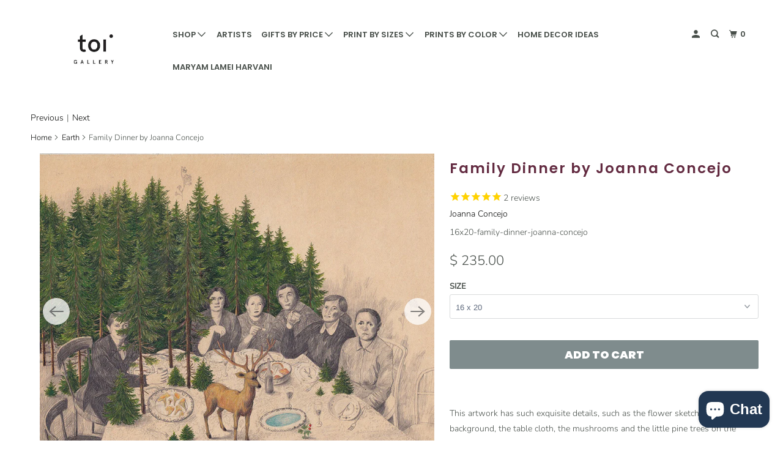

--- FILE ---
content_type: text/html; charset=utf-8
request_url: https://www.toiartgallery.com/collections/earth/products/family-dinner
body_size: 45936
content:
<!DOCTYPE html>
<!--[if lt IE 7 ]><html class="ie ie6" lang="en"> <![endif]-->
<!--[if IE 7 ]><html class="ie ie7" lang="en"> <![endif]-->
<!--[if IE 8 ]><html class="ie ie8" lang="en"> <![endif]-->
<!--[if IE 9 ]><html class="ie ie9" lang="en"> <![endif]-->
<!--[if (gte IE 10)|!(IE)]><!--><html lang="en"> <!--<![endif]-->
  <head>
    <meta charset="utf-8">
    <meta http-equiv="cleartype" content="on">
    <meta name="robots" content="index,follow">    
    
<!-- Global site tag (gtag.js) - Google Ads: 629068195 -->
<script async src="https://www.googletagmanager.com/gtag/js?id=AW-629068195"></script>
<script>
  window.dataLayer = window.dataLayer || [];
  function gtag(){dataLayer.push(arguments);}
  gtag('js', new Date());

  gtag('config', 'AW-629068195');
</script>

    
    <title>Family Dinner by Joanna Concejo - Toi Art Gallery </title>

    
      <meta name="description" content="  This artwork has such exquisite details, such as the flower sketching on the background, the table cloth, the mushrooms and the little pine trees on the table. Family dinner by Joanna Concejo Sizes: LARGE -16 x 20 inches (40,5 x 50,8 cm.), 12 x 16 inches (30,3 x 40,5 cm.) and 14 x 18 inches (35,5 x 45,7 cm.)  This li" />
    

    

<meta name="author" content="Toi Art Gallery ">
<meta property="og:url" content="https://www.toiartgallery.com/products/family-dinner">
<meta property="og:site_name" content="Toi Art Gallery ">




  <meta property="og:type" content="product">
  <meta property="og:title" content="Family Dinner by Joanna Concejo">
  
    
      <meta property="og:image" content="https://www.toiartgallery.com/cdn/shop/products/family-dinners.toiartgallery.art16x20_600x.jpg?v=1656009751">
      <meta property="og:image:secure_url" content="https://www.toiartgallery.com/cdn/shop/products/family-dinners.toiartgallery.art16x20_600x.jpg?v=1656009751">
      <meta property="og:image:width" content="1024">
      <meta property="og:image:height" content="819">
      <meta property="og:image:alt" content="Family Dinner by Joanna Concejo - Toi Gallery ">
      
    
      <meta property="og:image" content="https://www.toiartgallery.com/cdn/shop/products/family-dinners-16-x-20_600x.jpg?v=1656009751">
      <meta property="og:image:secure_url" content="https://www.toiartgallery.com/cdn/shop/products/family-dinners-16-x-20_600x.jpg?v=1656009751">
      <meta property="og:image:width" content="1024">
      <meta property="og:image:height" content="957">
      <meta property="og:image:alt" content="Family Dinner by Joanna Concejo">
      
    
      <meta property="og:image" content="https://www.toiartgallery.com/cdn/shop/products/family_600x.jpg?v=1645555112">
      <meta property="og:image:secure_url" content="https://www.toiartgallery.com/cdn/shop/products/family_600x.jpg?v=1645555112">
      <meta property="og:image:width" content="1024">
      <meta property="og:image:height" content="768">
      <meta property="og:image:alt" content="Family Dinner by Joanna Concejo - Toi Gallery ">
      
    
  
  <meta property="product:price:amount" content="193.00">
  <meta property="product:price:currency" content="USD">



  <meta property="og:description" content="  This artwork has such exquisite details, such as the flower sketching on the background, the table cloth, the mushrooms and the little pine trees on the table. Family dinner by Joanna Concejo Sizes: LARGE -16 x 20 inches (40,5 x 50,8 cm.), 12 x 16 inches (30,3 x 40,5 cm.) and 14 x 18 inches (35,5 x 45,7 cm.)  This li">




<meta name="twitter:card" content="summary">

  <meta name="twitter:title" content="Family Dinner by Joanna Concejo">
  <meta name="twitter:description" content="  This artwork has such exquisite details, such as the flower sketching on the background, the table cloth, the mushrooms and the little pine trees on the table. Family dinner by Joanna Concejo Sizes: LARGE -16 x 20 inches (40,5 x 50,8 cm.), 12 x 16 inches (30,3 x 40,5 cm.) and 14 x 18 inches (35,5 x 45,7 cm.)  This limited edition print is printed on artist-quality pigment- and acid-free cotton paper and comes unframed (framing option available separately) Each print in this series of 25, comes numbered and signed by the artist with the date of printing. While all prints come unframed, they all fit standard frame and pre-cut mat sizes (read: you won’t ever need to pay for pricey custom framing).  Category: Drawing. Pencil. Color pencil. Painting. Polish artist. Curators recommendation: Wedding gift. Gifts for her. Anniversary gift. Housewarming gift.     About the artist: Joanna Concejo was born in 1971 in Slupsk">
  <meta name="twitter:image:width" content="240">
  <meta name="twitter:image:height" content="240">
  <meta name="twitter:image" content="https://www.toiartgallery.com/cdn/shop/products/family-dinners.toiartgallery.art16x20_240x.jpg?v=1656009751">
  <meta name="twitter:image:alt" content="Family Dinner by Joanna Concejo - Toi Gallery ">



    
      <link rel="prev" href="/collections/earth/products/abrazo">
    
    
      <link rel="next" href="/collections/earth/products/landscape">
    

    <!-- Mobile Specific Metas -->
    <meta name="HandheldFriendly" content="True">
    <meta name="MobileOptimized" content="320">
    <meta name="viewport" content="width=device-width,initial-scale=1">
    <meta name="theme-color" content="#ffffff">   
    
    <!-- Stylesheet for mmenu plugin -->
    <link href="//www.toiartgallery.com/cdn/shop/t/100/assets/mmenu-styles.scss?v=106496102027375579581646751855" rel="stylesheet" type="text/css" media="all" />

    <!-- Stylesheets for Parallax 4.0.2 -->
    <link href="//www.toiartgallery.com/cdn/shop/t/100/assets/styles.scss.css?v=17147998506271742091759332464" rel="stylesheet" type="text/css" media="all" />
    
    
      <link rel="shortcut icon" type="image/x-icon" href="//www.toiartgallery.com/cdn/shop/files/logo-toi_779bc8ea-a6a4-4377-8122-140cfb835590_180x180.jpg?v=1613174656">
      <link rel="apple-touch-icon" href="//www.toiartgallery.com/cdn/shop/files/logo-toi_779bc8ea-a6a4-4377-8122-140cfb835590_180x180.jpg?v=1613174656"/>
      <link rel="apple-touch-icon" sizes="72x72" href="//www.toiartgallery.com/cdn/shop/files/logo-toi_779bc8ea-a6a4-4377-8122-140cfb835590_72x72.jpg?v=1613174656"/>
      <link rel="apple-touch-icon" sizes="114x114" href="//www.toiartgallery.com/cdn/shop/files/logo-toi_779bc8ea-a6a4-4377-8122-140cfb835590_114x114.jpg?v=1613174656"/>
      <link rel="apple-touch-icon" sizes="180x180" href="//www.toiartgallery.com/cdn/shop/files/logo-toi_779bc8ea-a6a4-4377-8122-140cfb835590_180x180.jpg?v=1613174656"/>
      <link rel="apple-touch-icon" sizes="228x228" href="//www.toiartgallery.com/cdn/shop/files/logo-toi_779bc8ea-a6a4-4377-8122-140cfb835590_228x228.jpg?v=1613174656"/>
    

    <link rel="canonical" href="https://www.toiartgallery.com/products/family-dinner" />

    

    

    <script>
      
Shopify = window.Shopify || {};Shopify.theme_settings = {};Shopify.theme_settings.current_locale = "en";Shopify.theme_settings.shop_url = "https://www.toiartgallery.com";Shopify.theme_settings.cart_url = "/cart";



Currency = window.Currency || {};


Currency.shop_currency = "USD";
Currency.default_currency = "USD";
Currency.display_format = "money_format";
Currency.money_format = "$ {{amount}}";
Currency.money_format_no_currency = "$ {{amount}}";
Currency.money_format_currency = "$ {{amount}} USD";
Currency.native_multi_currency = false;
Currency.shipping_calculator = false;Shopify.translation =Shopify.translation || {};Shopify.translation.newsletter_success_text = "Thank you for joining our mailing list!";Shopify.translation.menu = "Menu";Shopify.translation.search = "Search";Shopify.translation.agree_to_terms_warning = "You must agree with the terms and conditions to checkout.";Shopify.translation.cart_discount = "Discount";Shopify.translation.edit_cart = "View Cart";Shopify.translation.add_to_cart_success = "Translation missing: en.layout.general.add_to_cart_success";Shopify.translation.agree_to_terms_html = "Translation missing: en.cart.general.agree_to_terms_html";Shopify.translation.checkout = "Checkout";Shopify.translation.or = "Translation missing: en.layout.general.or";Shopify.translation.continue_shopping = "Continue";Shopify.translation.empty_cart = "Your Cart is Empty";Shopify.translation.subtotal = "Subtotal";Shopify.translation.cart_notes = "Order Notes";Shopify.translation.product_add_to_cart_success = "Added";Shopify.translation.product_add_to_cart = "Add to cart";Shopify.translation.product_notify_form_email = "Email address";Shopify.translation.product_notify_form_send = "Send";Shopify.translation.items_left_count_one = "item left";Shopify.translation.items_left_count_other = "items left";Shopify.translation.product_sold_out = "Sold Out";Shopify.translation.product_unavailable = "Unavailable";Shopify.translation.product_notify_form_success = "Thanks! We will notify you when this product becomes available!";Shopify.routes =Shopify.routes || {};Shopify.routes.cart_url = "/cart";Shopify.media_queries =Shopify.media_queries || {};Shopify.media_queries.small = window.matchMedia( "(max-width: 480px)" );Shopify.media_queries.medium = window.matchMedia( "(max-width: 798px)" );Shopify.media_queries.large = window.matchMedia( "(min-width: 799px)" );Shopify.media_queries.larger = window.matchMedia( "(min-width: 960px)" );Shopify.media_queries.xlarge = window.matchMedia( "(min-width: 1200px)" );Shopify.media_queries.ie10 = window.matchMedia( "all and (-ms-high-contrast: none), (-ms-high-contrast: active)" );Shopify.media_queries.tablet = window.matchMedia( "only screen and (min-width: 768px) and (max-width: 1024px)" );Shopify.device =Shopify.device || {};Shopify.device.hasTouch = window.matchMedia("(any-pointer: coarse)");Shopify.device.hasMouse = window.matchMedia("(any-pointer: fine)");
    </script>

    <!-- csdev defer or async will cause problems in the banner -->
    <script src="//www.toiartgallery.com/cdn/shop/t/100/assets/app.js?v=165219089345128097451666379255"></script>

    <script>window.performance && window.performance.mark && window.performance.mark('shopify.content_for_header.start');</script><meta name="google-site-verification" content="_4VIp96m6fp8DQWtzZ9rFw1qLtgnR8-jfwU_vWo0hLc">
<meta name="facebook-domain-verification" content="bpan4hptkki28m7uyqu7a6xggmm7gu">
<meta name="facebook-domain-verification" content="olua13b6c5i41v4kyr4w1d0t593s2q">
<meta id="shopify-digital-wallet" name="shopify-digital-wallet" content="/6970935/digital_wallets/dialog">
<meta name="shopify-checkout-api-token" content="b325877be84fe3dfdcba393dc79bc5ea">
<meta id="in-context-paypal-metadata" data-shop-id="6970935" data-venmo-supported="false" data-environment="production" data-locale="en_US" data-paypal-v4="true" data-currency="USD">
<link rel="alternate" type="application/json+oembed" href="https://www.toiartgallery.com/products/family-dinner.oembed">
<script async="async" src="/checkouts/internal/preloads.js?locale=en-US"></script>
<link rel="preconnect" href="https://shop.app" crossorigin="anonymous">
<script async="async" src="https://shop.app/checkouts/internal/preloads.js?locale=en-US&shop_id=6970935" crossorigin="anonymous"></script>
<script id="shopify-features" type="application/json">{"accessToken":"b325877be84fe3dfdcba393dc79bc5ea","betas":["rich-media-storefront-analytics"],"domain":"www.toiartgallery.com","predictiveSearch":true,"shopId":6970935,"locale":"en"}</script>
<script>var Shopify = Shopify || {};
Shopify.shop = "toigallery.myshopify.com";
Shopify.locale = "en";
Shopify.currency = {"active":"USD","rate":"1.0"};
Shopify.country = "US";
Shopify.theme = {"name":"Parallax-TH-OCT-03-2020 (Oct-20-2020) with Inst...","id":131303178486,"schema_name":"Parallax","schema_version":"4.0.2","theme_store_id":null,"role":"main"};
Shopify.theme.handle = "null";
Shopify.theme.style = {"id":null,"handle":null};
Shopify.cdnHost = "www.toiartgallery.com/cdn";
Shopify.routes = Shopify.routes || {};
Shopify.routes.root = "/";</script>
<script type="module">!function(o){(o.Shopify=o.Shopify||{}).modules=!0}(window);</script>
<script>!function(o){function n(){var o=[];function n(){o.push(Array.prototype.slice.apply(arguments))}return n.q=o,n}var t=o.Shopify=o.Shopify||{};t.loadFeatures=n(),t.autoloadFeatures=n()}(window);</script>
<script>
  window.ShopifyPay = window.ShopifyPay || {};
  window.ShopifyPay.apiHost = "shop.app\/pay";
  window.ShopifyPay.redirectState = null;
</script>
<script id="shop-js-analytics" type="application/json">{"pageType":"product"}</script>
<script defer="defer" async type="module" src="//www.toiartgallery.com/cdn/shopifycloud/shop-js/modules/v2/client.init-shop-cart-sync_CG-L-Qzi.en.esm.js"></script>
<script defer="defer" async type="module" src="//www.toiartgallery.com/cdn/shopifycloud/shop-js/modules/v2/chunk.common_B8yXDTDb.esm.js"></script>
<script type="module">
  await import("//www.toiartgallery.com/cdn/shopifycloud/shop-js/modules/v2/client.init-shop-cart-sync_CG-L-Qzi.en.esm.js");
await import("//www.toiartgallery.com/cdn/shopifycloud/shop-js/modules/v2/chunk.common_B8yXDTDb.esm.js");

  window.Shopify.SignInWithShop?.initShopCartSync?.({"fedCMEnabled":true,"windoidEnabled":true});

</script>
<script defer="defer" async type="module" src="//www.toiartgallery.com/cdn/shopifycloud/shop-js/modules/v2/client.payment-terms_BFsudFhJ.en.esm.js"></script>
<script defer="defer" async type="module" src="//www.toiartgallery.com/cdn/shopifycloud/shop-js/modules/v2/chunk.common_B8yXDTDb.esm.js"></script>
<script defer="defer" async type="module" src="//www.toiartgallery.com/cdn/shopifycloud/shop-js/modules/v2/chunk.modal_dvVUSHam.esm.js"></script>
<script type="module">
  await import("//www.toiartgallery.com/cdn/shopifycloud/shop-js/modules/v2/client.payment-terms_BFsudFhJ.en.esm.js");
await import("//www.toiartgallery.com/cdn/shopifycloud/shop-js/modules/v2/chunk.common_B8yXDTDb.esm.js");
await import("//www.toiartgallery.com/cdn/shopifycloud/shop-js/modules/v2/chunk.modal_dvVUSHam.esm.js");

  
</script>
<script>
  window.Shopify = window.Shopify || {};
  if (!window.Shopify.featureAssets) window.Shopify.featureAssets = {};
  window.Shopify.featureAssets['shop-js'] = {"shop-cart-sync":["modules/v2/client.shop-cart-sync_C7TtgCZT.en.esm.js","modules/v2/chunk.common_B8yXDTDb.esm.js"],"shop-button":["modules/v2/client.shop-button_aOcg-RjH.en.esm.js","modules/v2/chunk.common_B8yXDTDb.esm.js"],"init-shop-email-lookup-coordinator":["modules/v2/client.init-shop-email-lookup-coordinator_D-37GF_a.en.esm.js","modules/v2/chunk.common_B8yXDTDb.esm.js"],"init-fed-cm":["modules/v2/client.init-fed-cm_DGh7x7ZX.en.esm.js","modules/v2/chunk.common_B8yXDTDb.esm.js"],"init-windoid":["modules/v2/client.init-windoid_C5PxDKWE.en.esm.js","modules/v2/chunk.common_B8yXDTDb.esm.js"],"shop-toast-manager":["modules/v2/client.shop-toast-manager_BmSBWum3.en.esm.js","modules/v2/chunk.common_B8yXDTDb.esm.js"],"shop-cash-offers":["modules/v2/client.shop-cash-offers_DkchToOx.en.esm.js","modules/v2/chunk.common_B8yXDTDb.esm.js","modules/v2/chunk.modal_dvVUSHam.esm.js"],"init-shop-cart-sync":["modules/v2/client.init-shop-cart-sync_CG-L-Qzi.en.esm.js","modules/v2/chunk.common_B8yXDTDb.esm.js"],"avatar":["modules/v2/client.avatar_BTnouDA3.en.esm.js"],"shop-login-button":["modules/v2/client.shop-login-button_DrVPCwAQ.en.esm.js","modules/v2/chunk.common_B8yXDTDb.esm.js","modules/v2/chunk.modal_dvVUSHam.esm.js"],"pay-button":["modules/v2/client.pay-button_Cw45D1uM.en.esm.js","modules/v2/chunk.common_B8yXDTDb.esm.js"],"init-customer-accounts":["modules/v2/client.init-customer-accounts_BNYsaOzg.en.esm.js","modules/v2/client.shop-login-button_DrVPCwAQ.en.esm.js","modules/v2/chunk.common_B8yXDTDb.esm.js","modules/v2/chunk.modal_dvVUSHam.esm.js"],"checkout-modal":["modules/v2/client.checkout-modal_NoX7b1qq.en.esm.js","modules/v2/chunk.common_B8yXDTDb.esm.js","modules/v2/chunk.modal_dvVUSHam.esm.js"],"init-customer-accounts-sign-up":["modules/v2/client.init-customer-accounts-sign-up_pIEGEpjr.en.esm.js","modules/v2/client.shop-login-button_DrVPCwAQ.en.esm.js","modules/v2/chunk.common_B8yXDTDb.esm.js","modules/v2/chunk.modal_dvVUSHam.esm.js"],"init-shop-for-new-customer-accounts":["modules/v2/client.init-shop-for-new-customer-accounts_BIu2e6le.en.esm.js","modules/v2/client.shop-login-button_DrVPCwAQ.en.esm.js","modules/v2/chunk.common_B8yXDTDb.esm.js","modules/v2/chunk.modal_dvVUSHam.esm.js"],"shop-follow-button":["modules/v2/client.shop-follow-button_B6YY9G4U.en.esm.js","modules/v2/chunk.common_B8yXDTDb.esm.js","modules/v2/chunk.modal_dvVUSHam.esm.js"],"lead-capture":["modules/v2/client.lead-capture_o2hOda6W.en.esm.js","modules/v2/chunk.common_B8yXDTDb.esm.js","modules/v2/chunk.modal_dvVUSHam.esm.js"],"shop-login":["modules/v2/client.shop-login_DA8-MZ-E.en.esm.js","modules/v2/chunk.common_B8yXDTDb.esm.js","modules/v2/chunk.modal_dvVUSHam.esm.js"],"payment-terms":["modules/v2/client.payment-terms_BFsudFhJ.en.esm.js","modules/v2/chunk.common_B8yXDTDb.esm.js","modules/v2/chunk.modal_dvVUSHam.esm.js"]};
</script>
<script>(function() {
  var isLoaded = false;
  function asyncLoad() {
    if (isLoaded) return;
    isLoaded = true;
    var urls = ["https:\/\/cdn-stamped-io.azureedge.net\/files\/shopify.v2.min.js?shop=toigallery.myshopify.com","https:\/\/cdn1.stamped.io\/files\/shopify.v2.min.js?shop=toigallery.myshopify.com","https:\/\/cdn1.stamped.io\/files\/widget.min.js?shop=toigallery.myshopify.com","https:\/\/chimpstatic.com\/mcjs-connected\/js\/users\/1966aafa602d214ef287769c0\/f9b16dbbdee9cb4a1081e453c.js?shop=toigallery.myshopify.com","\/\/shopify.privy.com\/widget.js?shop=toigallery.myshopify.com","\/\/shopify.privy.com\/widget.js?shop=toigallery.myshopify.com"];
    for (var i = 0; i < urls.length; i++) {
      var s = document.createElement('script');
      s.type = 'text/javascript';
      s.async = true;
      s.src = urls[i];
      var x = document.getElementsByTagName('script')[0];
      x.parentNode.insertBefore(s, x);
    }
  };
  if(window.attachEvent) {
    window.attachEvent('onload', asyncLoad);
  } else {
    window.addEventListener('load', asyncLoad, false);
  }
})();</script>
<script id="__st">var __st={"a":6970935,"offset":-28800,"reqid":"649c1466-1991-4197-806d-f55474ea176b-1768059431","pageurl":"www.toiartgallery.com\/collections\/earth\/products\/family-dinner","u":"f1e36efc9721","p":"product","rtyp":"product","rid":8377341569};</script>
<script>window.ShopifyPaypalV4VisibilityTracking = true;</script>
<script id="captcha-bootstrap">!function(){'use strict';const t='contact',e='account',n='new_comment',o=[[t,t],['blogs',n],['comments',n],[t,'customer']],c=[[e,'customer_login'],[e,'guest_login'],[e,'recover_customer_password'],[e,'create_customer']],r=t=>t.map((([t,e])=>`form[action*='/${t}']:not([data-nocaptcha='true']) input[name='form_type'][value='${e}']`)).join(','),a=t=>()=>t?[...document.querySelectorAll(t)].map((t=>t.form)):[];function s(){const t=[...o],e=r(t);return a(e)}const i='password',u='form_key',d=['recaptcha-v3-token','g-recaptcha-response','h-captcha-response',i],f=()=>{try{return window.sessionStorage}catch{return}},m='__shopify_v',_=t=>t.elements[u];function p(t,e,n=!1){try{const o=window.sessionStorage,c=JSON.parse(o.getItem(e)),{data:r}=function(t){const{data:e,action:n}=t;return t[m]||n?{data:e,action:n}:{data:t,action:n}}(c);for(const[e,n]of Object.entries(r))t.elements[e]&&(t.elements[e].value=n);n&&o.removeItem(e)}catch(o){console.error('form repopulation failed',{error:o})}}const l='form_type',E='cptcha';function T(t){t.dataset[E]=!0}const w=window,h=w.document,L='Shopify',v='ce_forms',y='captcha';let A=!1;((t,e)=>{const n=(g='f06e6c50-85a8-45c8-87d0-21a2b65856fe',I='https://cdn.shopify.com/shopifycloud/storefront-forms-hcaptcha/ce_storefront_forms_captcha_hcaptcha.v1.5.2.iife.js',D={infoText:'Protected by hCaptcha',privacyText:'Privacy',termsText:'Terms'},(t,e,n)=>{const o=w[L][v],c=o.bindForm;if(c)return c(t,g,e,D).then(n);var r;o.q.push([[t,g,e,D],n]),r=I,A||(h.body.append(Object.assign(h.createElement('script'),{id:'captcha-provider',async:!0,src:r})),A=!0)});var g,I,D;w[L]=w[L]||{},w[L][v]=w[L][v]||{},w[L][v].q=[],w[L][y]=w[L][y]||{},w[L][y].protect=function(t,e){n(t,void 0,e),T(t)},Object.freeze(w[L][y]),function(t,e,n,w,h,L){const[v,y,A,g]=function(t,e,n){const i=e?o:[],u=t?c:[],d=[...i,...u],f=r(d),m=r(i),_=r(d.filter((([t,e])=>n.includes(e))));return[a(f),a(m),a(_),s()]}(w,h,L),I=t=>{const e=t.target;return e instanceof HTMLFormElement?e:e&&e.form},D=t=>v().includes(t);t.addEventListener('submit',(t=>{const e=I(t);if(!e)return;const n=D(e)&&!e.dataset.hcaptchaBound&&!e.dataset.recaptchaBound,o=_(e),c=g().includes(e)&&(!o||!o.value);(n||c)&&t.preventDefault(),c&&!n&&(function(t){try{if(!f())return;!function(t){const e=f();if(!e)return;const n=_(t);if(!n)return;const o=n.value;o&&e.removeItem(o)}(t);const e=Array.from(Array(32),(()=>Math.random().toString(36)[2])).join('');!function(t,e){_(t)||t.append(Object.assign(document.createElement('input'),{type:'hidden',name:u})),t.elements[u].value=e}(t,e),function(t,e){const n=f();if(!n)return;const o=[...t.querySelectorAll(`input[type='${i}']`)].map((({name:t})=>t)),c=[...d,...o],r={};for(const[a,s]of new FormData(t).entries())c.includes(a)||(r[a]=s);n.setItem(e,JSON.stringify({[m]:1,action:t.action,data:r}))}(t,e)}catch(e){console.error('failed to persist form',e)}}(e),e.submit())}));const S=(t,e)=>{t&&!t.dataset[E]&&(n(t,e.some((e=>e===t))),T(t))};for(const o of['focusin','change'])t.addEventListener(o,(t=>{const e=I(t);D(e)&&S(e,y())}));const B=e.get('form_key'),M=e.get(l),P=B&&M;t.addEventListener('DOMContentLoaded',(()=>{const t=y();if(P)for(const e of t)e.elements[l].value===M&&p(e,B);[...new Set([...A(),...v().filter((t=>'true'===t.dataset.shopifyCaptcha))])].forEach((e=>S(e,t)))}))}(h,new URLSearchParams(w.location.search),n,t,e,['guest_login'])})(!0,!0)}();</script>
<script integrity="sha256-4kQ18oKyAcykRKYeNunJcIwy7WH5gtpwJnB7kiuLZ1E=" data-source-attribution="shopify.loadfeatures" defer="defer" src="//www.toiartgallery.com/cdn/shopifycloud/storefront/assets/storefront/load_feature-a0a9edcb.js" crossorigin="anonymous"></script>
<script crossorigin="anonymous" defer="defer" src="//www.toiartgallery.com/cdn/shopifycloud/storefront/assets/shopify_pay/storefront-65b4c6d7.js?v=20250812"></script>
<script data-source-attribution="shopify.dynamic_checkout.dynamic.init">var Shopify=Shopify||{};Shopify.PaymentButton=Shopify.PaymentButton||{isStorefrontPortableWallets:!0,init:function(){window.Shopify.PaymentButton.init=function(){};var t=document.createElement("script");t.src="https://www.toiartgallery.com/cdn/shopifycloud/portable-wallets/latest/portable-wallets.en.js",t.type="module",document.head.appendChild(t)}};
</script>
<script data-source-attribution="shopify.dynamic_checkout.buyer_consent">
  function portableWalletsHideBuyerConsent(e){var t=document.getElementById("shopify-buyer-consent"),n=document.getElementById("shopify-subscription-policy-button");t&&n&&(t.classList.add("hidden"),t.setAttribute("aria-hidden","true"),n.removeEventListener("click",e))}function portableWalletsShowBuyerConsent(e){var t=document.getElementById("shopify-buyer-consent"),n=document.getElementById("shopify-subscription-policy-button");t&&n&&(t.classList.remove("hidden"),t.removeAttribute("aria-hidden"),n.addEventListener("click",e))}window.Shopify?.PaymentButton&&(window.Shopify.PaymentButton.hideBuyerConsent=portableWalletsHideBuyerConsent,window.Shopify.PaymentButton.showBuyerConsent=portableWalletsShowBuyerConsent);
</script>
<script data-source-attribution="shopify.dynamic_checkout.cart.bootstrap">document.addEventListener("DOMContentLoaded",(function(){function t(){return document.querySelector("shopify-accelerated-checkout-cart, shopify-accelerated-checkout")}if(t())Shopify.PaymentButton.init();else{new MutationObserver((function(e,n){t()&&(Shopify.PaymentButton.init(),n.disconnect())})).observe(document.body,{childList:!0,subtree:!0})}}));
</script>
<link id="shopify-accelerated-checkout-styles" rel="stylesheet" media="screen" href="https://www.toiartgallery.com/cdn/shopifycloud/portable-wallets/latest/accelerated-checkout-backwards-compat.css" crossorigin="anonymous">
<style id="shopify-accelerated-checkout-cart">
        #shopify-buyer-consent {
  margin-top: 1em;
  display: inline-block;
  width: 100%;
}

#shopify-buyer-consent.hidden {
  display: none;
}

#shopify-subscription-policy-button {
  background: none;
  border: none;
  padding: 0;
  text-decoration: underline;
  font-size: inherit;
  cursor: pointer;
}

#shopify-subscription-policy-button::before {
  box-shadow: none;
}

      </style>

<script>window.performance && window.performance.mark && window.performance.mark('shopify.content_for_header.end');</script>

    <noscript>
      <style>

        .slides > li:first-child { display: block; }
        .image__fallback {
          width: 100vw;
          display: block !important;
          max-width: 100vw !important;
          margin-bottom: 0;
        }

        .no-js-only {
          display: inherit !important;
        }

        .icon-cart.cart-button {
          display: none;
        }

        .lazyload,
        .cart_page_image img {
          opacity: 1;
          -webkit-filter: blur(0);
          filter: blur(0);
        }

        .banner__text .container {
          background-color: transparent;
        }

        .animate_right,
        .animate_left,
        .animate_up,
        .animate_down {
          opacity: 1;
        }

        .flexslider .slides>li {
          display: block;
        }

        .product_section .product_form {
          opacity: 1;
        }

        .multi_select,
        form .select {
          display: block !important;
        }

        .swatch_options {
          display: none;
        }

        .parallax__wrap .banner__text {
          position: absolute;
          margin-left: auto;
          margin-right: auto;
          left: 0;
          right: 0;
          bottom: 0;
          top: 0;
          display: -webkit-box;
          display: -ms-flexbox;
          display: flex;
          -webkit-box-align: center;
          -ms-flex-align: center;
          align-items: center;
          -webkit-box-pack: center;
          -ms-flex-pack: center;
          justify-content: center;
        }

        .parallax__wrap .image__fallback {
          max-height: 1000px;
          -o-object-fit: cover;
          object-fit: cover;
        }        
        
      </style>
    </noscript>

  <!-- BEGIN app block: shopify://apps/beast-currency-converter/blocks/doubly/267afa86-a419-4d5b-a61b-556038e7294d -->


	<script>
		var DoublyGlobalCurrency, catchXHR = true, bccAppVersion = 1;
       	var DoublyGlobal = {
			theme : 'flags_theme',
			spanClass : 'money',
			cookieName : '_g1638175348',
			ratesUrl :  'https://init.grizzlyapps.com/9e32c84f0db4f7b1eb40c32bdb0bdea9',
			geoUrl : 'https://currency.grizzlyapps.com/83d400c612f9a099fab8f76dcab73a48',
			shopCurrency : 'USD',
            allowedCurrencies : '["USD","EUR","GBP","CAD","AUD"]',
			countriesJSON : '{"0c9fbda2f60ec2898217462c14a8ca28":"AFN","77825ffc7ed510e4219e27367f50f427":"ALL","25a2b91d530da6d79800c24bec689d61":"USD","6916af863143143036e271f9117caadc":"DZD","36d215ec8ce6c5a767e678b13f50862b":"USD","fb911160ef95c46fb368ef2eff5570c0":"EUR","b3476dae9aa570b88a30abf70a978252":"AOA","0dcfbae12c14fe30dc542b8206e459bd":"XCD","78da38f7ae93bc36b6bd59ca89a8429e":"AZN","00bad30068c0f10b3b77506da947caa2":"ARS","ae7f19edb7b436fcaf57a36430c3d3b0":"AUD","33d5bb379aebcde4d167f033df2d382e":"EUR","9edd33fbd532c66cacf94af4db21dab7":"BSD","925c1d014fbf174114bb903bf2c7bac5":"BHD","7728cea5bac9cde9907b1085712ed9f2":"BDT","749b2ebf8d945c6cf6c5f048c72aaa2a":"AMD","51a5c332372cd72420a791368eece6f8":"BBD","a19904ce7ba5c44cb4d91748288eefe1":"EUR","35e59d62315172a2d1d54dc0dab770e2":"BMD","90719543ee7853da54814bea0989487b":"BTN","a64e8989e48fe1e7d05d23f4e8e9780c":"BOB","12a516dd73e5e53bd31569e4fcc041e6":"BAM","aedbb109003adaf6af69128c4e83cbe2":"BWP","10cfd19a20aae97470c9fbec788b71d6":"NOK","6b1966f4af75004e954a0de3c7fe7c1b":"BRL","a8958ab7798f4aef591661273c373f08":"BZD","950722fea3174745d7dfa0458b3cf71b":"USD","af5b357afe354e75e320a29e2b045978":"SBD","b53c1f894f02b24dcda710f846b6f0b3":"USD","1eb8a653b84f6acca0219cc54beac35f":"BND","181b4e020d6109051fc88ee13fb045ca":"BGN","3024a0f4e34ca7dc9ee76ebd3c519a83":"MMK","b69c9b470097833122f215cf0fa67382":"BIF","df9ace98f7da2dab53a04a99cf75a3de":"BYN","8d516a5655bcd1dd017b946ca6eed9d6":"KHR","1ea38124b279c2416df6b493978da030":"XAF","132df582bdd725b956df4dfe33711f28":"CAD","7322579988573acf8fd138830bc5e884":"CVE","51bc3879ab2a3f057693cb9ec6e45c94":"KYD","3a3cea975adfe6240593cd1e5388120d":"XAF","7bbd9b6a782e6e1e6a117129051aac32":"LKR","60b136c7758c1178ce48c292d65851e5":"XAF","c3c3ac331bcee531802bc9c1712f5c54":"CLP","92035c0407d62963eda165cda28d6114":"CNY","2bd18f873de9138c69de623ee7f04af9":"TWD","6810126b0ee4236a21f0ac1c4fdb6764":"AUD","bcf6ce5201899723a0a06792c6caeed3":"AUD","5a43428b67ab8a57bfbe1088c4b7f42f":"COP","f2b2534365ee9f71fbed5e2afcdca50a":"KMF","f773a4708bf9adfefd6298f12b062124":"EUR","f8ec5d9332715db4eb25a5347286e599":"XAF","92150c6fdab610675a24978b4cfbf368":"CDF","96b30a27a1720ddf1b08cc915d36acab":"NZD","7a7f88e4952e63bfcd9635168264fe45":"CRC","67a7fa7c3712d0f7a9dc50853047e144":"HRK","93d5e4bf2d22ead33ca93c5214b54463":"CUP","fa68eef805d5b746aadfc57d13dda9a9":"EUR","a8c576d30a24ac83a47745f71143946b":"CZK","2b08e971cdcf7ef71b19dc31bc06b34b":"XOF","05604cf68845e754896337a8f344e8fc":"DKK","6a7b45431588328067bcdea71dff5b2a":"XCD","1454a2d0108781f78149c88fc8f36d7b":"DOP","636307c6fe4c4b5f7f8c5d30fd69bd65":"USD","cbe09632afa1023daf096d3c95eb652e":"SVC","d30229b54be75d9af0c2e367659a444d":"XAF","3a17356976367ffbf3dd2cee9d9ebad1":"ETB","b263a08ae41abd42665413977d57598f":"ERN","1d1ad6b40e3d3a78667c18e8f9bcbd31":"EUR","037e3819826f61b753b5f5522720668b":"DKK","e27ad3455ba99e93fcca2d6002a07a96":"FKP","48bbd3a2d035cbaf0147d48d70177188":"GBP","a028125f469669a7318f1177d01951c7":"FJD","e23547145863c2b35236b8e0aed3a1ca":"EUR","20fffcb7953b3a667d99abc2ab8fa599":"EUR","df165264a8ef4d00ff49622f4bdbba44":"EUR","88754724b0746ba01695521f0b7bd554":"EUR","c0deda8719b6bb588d2affcdda0b55c9":"XPF","4b99e0aa7795a20b86ea71bb517e3c1f":"EUR","f622b9c2c0cbbc0ca896148c9c92d897":"DJF","8497791e5f8c69a8f6b5ac7b40407442":"XAF","5479ec9596d2508d9f10a91e35e624a5":"GEL","599a0c6d00669d5a18a073e813ad25c1":"GMD","2a3d1dea32681c822faadda2c7bedc93":"ILS","244b30c0daca97ac92f8dc4d7196a979":"EUR","7e23e62798f68cfe69f385cfc5d24bc2":"GHS","b6564c7e17cce6b08e8c28e9967777cf":"GIP","34bcc718cc321ae168c1f9fc4675d6db":"AUD","eadfe4ad5bf03256d8945fd987b9af1d":"EUR","ac960308358e08e9e02979c2f73640a1":"DKK","4e4fa68feb9fe6e476e4fc4c2b0c29cd":"XCD","9d94ac33984c098a1990dfab46d247ff":"EUR","092b02a88419e23d1756a310d95fdfd0":"USD","b204130dc52fe1ffb1fbcbd9ed9648db":"GTQ","372cb8311b845822dc0f94eef709b010":"GNF","57e542cde098aeba6a4cde0f240030ed":"GYD","6896dc1edf7162438bd6d2e24e81adc8":"HTG","efed88903dcd2f2f97398926dc5ea002":"AUD","f3c832d9f2faa0f2f2d6d8c73af455ca":"EUR","0de5a270cc68ef2a3a302d34e367752c":"HNL","ed0cea31460c29d419378320b9ba2add":"HKD","3566563af041eb64212d8e65c749fb85":"HUF","079927f1a99088814d8bc6a55445016f":"ISK","6401e1998d7987f15b52a3581165ff73":"INR","3c4dd418d1e359368054a5f1f9c9b049":"IDR","b65512eda9d25418e41fccdf473d5579":"IRR","807dba887c5c6e25089c209e0135b7be":"IQD","5b3d9c4d15449457901391acd80adbb1":"EUR","41e21e8c34d6aa3da5b718cf4231390d":"ILS","0dab797ef2bac38eacc418c9f8e15378":"EUR","8966da5d224a004f4cb84804a5f6c688":"XOF","5afe1f34ddec8ef4efc0d0a870cddd61":"JMD","bd9b17731f33daee1dcc16697cdd0cf2":"JPY","d5e688005a94a3e4757619a99f369013":"KZT","80205369a97c21e5b252abfa282346ed":"JOD","3edf06f0c8964eac1c6726937f7f352b":"KES","299afb61e687060e5e66bee8b29799f5":"KPW","04b22e7a99e35a4e6f6514b57cc97ae9":"KRW","0adfee7e28312e24433bcefe25145bce":"KWD","73b4c50df66f6a1a5798982a4039b0b0":"KGS","34b09239ed51e9a61f19a88ab3f7fcea":"LAK","cae77d8621fa4d86b0b92481880a5317":"LBP","bba28a0a3390f1867d6dbdb765c6a4dc":"LSL","77e8fb6bf8a842fbd6b34be76499ebfa":"EUR","d458e452b82fc3f8b22a793a46b9f98d":"LRD","1ae51d98f27604480f17d8fd97cac38a":"LYD","9165792285868d0cba002e56081bb192":"CHF","b7227de55a8695f5e7efe963c8f37580":"EUR","e1dc245d3be5a40f86acdc91ac12ea63":"EUR","1058307c74890a16402e5c523d45ccc4":"MOP","767899052385440a885d7de938daad01":"MGA","42afcbb9ee739cc47c7d1702eb6ce514":"MWK","275edfb0464d6ef42d4ab83e25f2c61f":"MYR","0920c810738edbd92221dc14a20fd857":"MVR","3d49572a28be2f390a459064d1a6fb86":"XOF","4e0781dfb39bff6f61a172fc36311361":"EUR","49216d21984ad4769256a4bda5b8e468":"EUR","7610e93ea7d4c45f7e396acd695cdabd":"MRO","76cae5901fbe4ffc09d33953adb034b1":"MUR","00837c88b2fca5736a8f9d3dc2b07bc5":"MXN","f363cf2859ce0362565e44f1893875a9":"EUR","1dccd443b3eb8235d5b5d5d6da8382dc":"MNT","6c9a5e308c5817eaef3edb3ecb7ad67c":"MDL","1eb3ae043c810aa530d470446f31feeb":"EUR","223989fc8d5283e598bde9d0073dd319":"XCD","f95322c1726fb8beb6a49e69f406062e":"MAD","ac1cd746ee4b708a441ff9e4fb36ac4c":"MZN","738079a8cc1ec3c3e2129b1e243fc759":"OMR","dfbe6bca2b81e38c0a9c080424b1d059":"NAD","c768fd9e960be7a96a15f3fe01180b75":"AUD","611b83f00e115fa1bd82798e0880237c":"NPR","ae260c648e19c69d011aaf48cf5f66ef":"EUR","27e53f66add17b02c21300e3e431c533":"ANG","718605db25ac86e0a81169c100c42433":"AWG","42df8577e98085941b5516769691614d":"ANG","ea5260e4f756a54ed674938e72b8468b":"USD","5825c0e889637e79beca81650c4c1ac3":"XPF","95f82d217678c6bcb292b8fc7682234f":"VUV","5b1e176938f4fc1e6522b9f9151d42d6":"NZD","4ec181c3cff3032f67d94739e0e8737d":"NIO","b3301ed2070ec7aceb5be3b5dcc07ad9":"XOF","cb1d6534badc367e8dd9d40ded713069":"NGN","0511d3f5aac43354944b18475222f917":"NZD","cc055af6be2b737d4707a96a552198ee":"AUD","3e08b5ba3280cdc6e122982b8d112784":"NOK","cac21d3c62a7eb45ee19b3ce11a5fbdf":"USD","8de2e7ca50fc23e4bd3bdad52af3037a":"USD","8ada16d7e26335f17caa2acb955e4c63":"USD","c2f8a60ae14932219e028d614e527959":"USD","e79c4eeea8288d0e262d1d406a7e66f8":"USD","58c5e67c7a17d3741c98f44625f55756":"PKR","e02107346a74b3d630cc6b3711a88536":"PAB","41a47e227563d31fdc856d695d3d1844":"PGK","6ed7fa60539658265859ef7d48f07785":"PYG","90d2c82a2026996f3108f8b150828939":"PEN","e0ee9955cb9435aa9069cb193c54ef08":"PHP","d5bb7b09f2c1d285f61754cdeb4fdd0a":"NZD","e47a66a04fc75e67aa65a0130d88c289":"PLN","fa5ec300d94ca4e8726f3324a7221e15":"EUR","da7dc0acf54f11a299598d5c1abc5961":"XOF","a846d0e7d02f0ec40f36262361c8dd18":"USD","bd68e4c39ab0b7db62f065768d28c62b":"USD","a16006c8c29e90446f0fde04b6e3e88f":"QAR","37e4065a1f7e35bfaef4bbf802897a2a":"EUR","1ccbbd574db7fd92d40a94c7f6725c49":"RON","de553067944fe9a58a174f50fef9f3d1":"RUB","5735bd62d4dc46c38a264768624c5330":"RWF","befcbbe1fc95eec06ccf45a9883d7577":"EUR","9b39639bd0ff46e7623c70ceef74ea51":"SHP","94244557185f84c304bb2373b3534fbc":"XCD","eef4bec625bc2eee7b9c43287bc6e0a9":"XCD","8589dd64d0c84007198df76e131cfc13":"XCD","390af7034abbeab1dea79b0a08e08eb0":"EUR","2bd9b35fa78df0a08155979123b82a6c":"EUR","c845f4e559f39bdfbad73b4ce8ee47bf":"XCD","87336adbbb2d9cf8aa8c3432a8b6925d":"EUR","ae6edefdd8d61735e296170da3e4ec21":"STD","717b8accc93f982d5200c72fc0bd6a2a":"SAR","707862748b5f9e173d8540eed312ed59":"XOF","3f7d04eb7ec8fd8019d5e92429ef11ea":"RSD","27143b90c8dcf38ec194a972b93872f5":"SCR","7ceef5912e0f9e67185881af9935da48":"SLL","7f882944ca9cab2763fbdaa377061464":"SGD","54e8c9819bcbc5b574fb44d54d25aa5a":"EUR","0adb4d2468afd4dbd61c49f7fd36d88b":"VND","924f2e3fa5749228c3c6e8ead75f30b1":"EUR","814976873ee98a5cde52aa91f8e57f42":"SOS","c1834a641b269e2d0a9403dd32baae92":"ZAR","9338d6e26cefddb2528d5b68a06d2717":"USD","1d945ab7aaaf4f9e4d9fd09ea7a949d6":"EUR","23b6672991ae7b379d36b7db29c38ac4":"SDG","a22d9decc47998b44a36a7484c37314e":"SDG","180727061ac3e6a234cf945cb8f119e3":"MAD","3028a629c4affcfdd5b29cc13d065120":"SRD","9a4a9bf6dc7ece97b8625b3f55acb3a2":"NOK","4e42c6cbde70d01c30fa7e227c5a6626":"SZL","25c82ed78d863c8047281fcfd229298a":"SEK","c12b0a6679d4199308210e66eca31c90":"CHF","458da6c10e2b4f09c726a02f06cc15ba":"SYP","c3c261b4d5c775fd0a8a4d58884eabc4":"TJS","237c77ef06d9f28471af18777229408b":"THB","5203b04ab35c5bce320c1ee96cd4e129":"XOF","e9374cb9412edd8f085935f54f91385a":"NZD","4e5207658c6cd6ddb48befc6c4f08682":"TOP","0a9590217a134adfc2371a7e7017b451":"TTD","1a88d8af6e9c7b3aa67835874f0e8769":"AED","596b519ddd104be1202b1680edd788ea":"TND","938f6a602f47ab11611eac75b7d96342":"TRY","4ae4f25295d016c86688f39f21ec4566":"TMT","ebee30ce4ec75b66d21f48b0924328f7":"USD","a7f615f9447cc59bfca778079a3814a3":"AUD","85bdaabd2818943bbc1b467e300a332e":"UGX","8c57fb99483a3e0c56a73bac38519d9a":"UAH","66d327f218b4073155d0b046381ff675":"MKD","4ea695c1a795ba52c92b9f0110aa7b2d":"EGP","9b8c63a775d413d2dd8b68fd572882b4":"GBP","3d44a52383e9ab002dbd337a751479a3":"GBP","cd079ceee5c703f20b34577fb9b368ab":"JEP","3c9ff57d6d41927b2c97b51af715b6ad":"GBP","7a042d8291ccfb63b31c0617e7a1baa1":"TZS","a7ce3de3b5af9a66c927e463f0230223":"USD","7b4a54aada8152200148585aadbce60e":"USD","76bbb5b1aa821625238326d161269297":"XOF","46f7033bc00aeb7b684f462ffb338f74":"UYU","d7e82bf061f52352d475f1affe3639db":"UZS","cfebc08fb2c603c307ec34e3ba26b0cf":"VEF","e7a84add1a61f63eb41939981e823bf1":"XPF","88207eabcca4cd20581678e66f05a864":"WST","ab1ac5bf7c0d655900deaee5707ff90c":"YER","745b69ef9b6a4cffad40699f6bbd6d45":"ZMW","88e80faafe1bfca1109be2d97aa40c54":"EUR"}',
			currencyMessage : 'All orders are processed in USD. While the content of your cart is currently displayed in <span class="selected-currency"></span>, you will checkout using USD at the most current exchange rate.',
            currencyFormat : 'money_format',
			euroFormat : 'amount',
            removeDecimals : 0,
            roundDecimals : 1,
            roundTo : '99',
            autoSwitch : 1,
			showPriceOnHover : 0,
            showCurrencyMessage : false,
			hideConverter : '',
			forceJqueryLoad : false,
			beeketing : true,
			themeScript : '',
			customerScriptBefore : '',
			customerScriptAfter : '',
			debug: false
		};

		<!-- inline script: fixes + various plugin js functions -->
		DoublyGlobal.themeScript = "if(DoublyGlobal.debug) debugger;jQueryGrizzly('head').append('<style> .doubly-wrapper .doubly-nice-select { margin-top:5px; } .doubly-message { margin:10px 20px; } #cart_form .doubly-message { margin:10px 0px; } body>.doubly-wrapper { display:none; } li.doubly-wrapper,li.doubly-float { list-style:none; } .doubly-wrapper .doubly-nice-select .current { color:#484f4a !important; } .doubly-wrapper .doubly-nice-select:after { border-color:#484f4a; .index .doubly-wrapper .doubly-nice-select .current { color:#ffffff !important; } .index .doubly-wrapper .doubly-nice-select:after { border-color:#ffffff; } <\/style>'); jQueryGrizzly('.cart-button').parent().after('<li class=\"doubly-wrapper\"><\/li>'); jQueryGrizzly('#header .icon-cart').after('<div class=\"doubly-wrapper\"><\/div>'); if (jQueryGrizzly('#cart .doubly-message').length==0) { jQueryGrizzly('#cart .mm-subtitle .action_button').parent().prepend('<div class=\"doubly-message\"><\/div>'); } if (jQueryGrizzly('#cart_form .doubly-message').length==0) { jQueryGrizzly('#cart_form .subtotal_amount').after('<div class=\"doubly-message\"><\/div>'); } jQueryGrizzly(document).bind('ajaxComplete.slideCartMessage', function() { if (jQueryGrizzly('#cart .doubly-message').length==0) { jQueryGrizzly('#cart .mm-subtitle .action_button').parent().prepend('<div class=\"doubly-message\"><\/div>'); } }); function doublyReposition() { if (jQueryGrizzly(window).width()<=768) { jQueryGrizzly('.doubly-wrapper').addClass('doubly-float').removeClass('doubly-wrapper'); jQueryGrizzly('.doubly-float .doubly-nice-select').removeClass('slim'); } else if (jQueryGrizzly(window).width()>768) { jQueryGrizzly('.doubly-float').addClass('doubly-wrapper').removeClass('doubly-float'); setTimeout(function(){jQueryGrizzly('.doubly-wrapper .doubly-nice-select').addClass('slim');},100); } } jQueryGrizzly(document).ready(function(){ setTimeout(function(){doublyReposition();},500); }); jQueryGrizzly(window).resize(function(){ doublyReposition(); });";
                    DoublyGlobal.initNiceSelect = function(){
                        !function(e) {
                            e.fn.niceSelect = function() {
                                this.each(function() {
                                    var s = e(this);
                                    var t = s.next()
                                    , n = s.find('option')
                                    , a = s.find('option:selected');
                                    t.find('.current').html('<span class="flags flags-' + a.data('country') + '"></span> &nbsp;' + a.data('display') || a.text());
                                }),
                                e(document).off('.nice_select'),
                                e(document).on('click.nice_select', '.doubly-nice-select.doubly-nice-select', function(s) {
                                    var t = e(this);
                                    e('.doubly-nice-select').not(t).removeClass('open'),
                                    t.toggleClass('open'),
                                    t.hasClass('open') ? (t.find('.option'),
                                    t.find('.focus').removeClass('focus'),
                                    t.find('.selected').addClass('focus')) : t.focus()
                                }),
                                e(document).on('click.nice_select', function(s) {
                                    0 === e(s.target).closest('.doubly-nice-select').length && e('.doubly-nice-select').removeClass('open').find('.option')
                                }),
                                e(document).on('click.nice_select', '.doubly-nice-select .option', function(s) {
                                    var t = e(this);
                                    e('.doubly-nice-select').each(function() {
                                        var s = e(this).find('.option[data-value="' + t.data('value') + '"]')
                                        , n = s.closest('.doubly-nice-select');
                                        n.find('.selected').removeClass('selected'),
                                        s.addClass('selected');
                                        var a = '<span class="flags flags-' + s.data('country') + '"></span> &nbsp;' + s.data('display') || s.text();
                                        n.find('.current').html(a),
                                        n.prev('select').val(s.data('value')).trigger('change')
                                    })
                                }),
                                e(document).on('keydown.nice_select', '.doubly-nice-select', function(s) {
                                    var t = e(this)
                                    , n = e(t.find('.focus') || t.find('.list .option.selected'));
                                    if (32 == s.keyCode || 13 == s.keyCode)
                                        return t.hasClass('open') ? n.trigger('click') : t.trigger('click'),
                                        !1;
                                    if (40 == s.keyCode)
                                        return t.hasClass('open') ? n.next().length > 0 && (t.find('.focus').removeClass('focus'),
                                        n.next().addClass('focus')) : t.trigger('click'),
                                        !1;
                                    if (38 == s.keyCode)
                                        return t.hasClass('open') ? n.prev().length > 0 && (t.find('.focus').removeClass('focus'),
                                        n.prev().addClass('focus')) : t.trigger('click'),
                                        !1;
                                    if (27 == s.keyCode)
                                        t.hasClass('open') && t.trigger('click');
                                    else if (9 == s.keyCode && t.hasClass('open'))
                                        return !1
                                })
                            }
                        }(jQueryGrizzly);
                    };
                DoublyGlobal.addSelect = function(){
                    /* add select in select wrapper or body */  
                    if (jQueryGrizzly('.doubly-wrapper').length>0) { 
                        var doublyWrapper = '.doubly-wrapper';
                    } else if (jQueryGrizzly('.doubly-float').length==0) {
                        var doublyWrapper = '.doubly-float';
                        jQueryGrizzly('body').append('<div class="doubly-float"></div>');
                    }
                    document.querySelectorAll(doublyWrapper).forEach(function(el) {
                        el.insertAdjacentHTML('afterbegin', '<select class="currency-switcher right" name="doubly-currencies"><option value="USD" data-country="United-States" data-currency-symbol="&#36;" data-display="USD">US Dollar</option><option value="EUR" data-country="European-Union" data-currency-symbol="&#8364;" data-display="EUR">Euro</option><option value="GBP" data-country="United-Kingdom" data-currency-symbol="&#163;" data-display="GBP">British Pound Sterling</option><option value="CAD" data-country="Canada" data-currency-symbol="&#36;" data-display="CAD">Canadian Dollar</option><option value="AUD" data-country="Australia" data-currency-symbol="&#36;" data-display="AUD">Australian Dollar</option></select> <div class="doubly-nice-select currency-switcher right" data-nosnippet> <span class="current notranslate"></span> <ul class="list"> <li class="option notranslate" data-value="USD" data-country="United-States" data-currency-symbol="&#36;" data-display="USD"><span class="flags flags-United-States"></span> &nbsp;US Dollar</li><li class="option notranslate" data-value="EUR" data-country="European-Union" data-currency-symbol="&#8364;" data-display="EUR"><span class="flags flags-European-Union"></span> &nbsp;Euro</li><li class="option notranslate" data-value="GBP" data-country="United-Kingdom" data-currency-symbol="&#163;" data-display="GBP"><span class="flags flags-United-Kingdom"></span> &nbsp;British Pound Sterling</li><li class="option notranslate" data-value="CAD" data-country="Canada" data-currency-symbol="&#36;" data-display="CAD"><span class="flags flags-Canada"></span> &nbsp;Canadian Dollar</li><li class="option notranslate" data-value="AUD" data-country="Australia" data-currency-symbol="&#36;" data-display="AUD"><span class="flags flags-Australia"></span> &nbsp;Australian Dollar</li> </ul> </div>');
                    });
                }
		var bbb = "";
	</script>
	
	
	<!-- inline styles -->
	<style> 
		
		.flags{background-image:url("https://cdn.shopify.com/extensions/01997e3d-dbe8-7f57-a70f-4120f12c2b07/currency-54/assets/currency-flags.png")}
		.flags-small{background-image:url("https://cdn.shopify.com/extensions/01997e3d-dbe8-7f57-a70f-4120f12c2b07/currency-54/assets/currency-flags-small.png")}
		select.currency-switcher{display:none}.doubly-nice-select{-webkit-tap-highlight-color:transparent;background-color:#fff;border-radius:5px;border:1px solid #e8e8e8;box-sizing:border-box;cursor:pointer;display:block;float:left;font-family:"Helvetica Neue",Arial;font-size:14px;font-weight:400;height:42px;line-height:40px;outline:0;padding-left:12px;padding-right:30px;position:relative;text-align:left!important;transition:none;/*transition:all .2s ease-in-out;*/-webkit-user-select:none;-moz-user-select:none;-ms-user-select:none;user-select:none;white-space:nowrap;width:auto}.doubly-nice-select:hover{border-color:#dbdbdb}.doubly-nice-select.open,.doubly-nice-select:active,.doubly-nice-select:focus{border-color:#88bfff}.doubly-nice-select:after{border-bottom:2px solid #999;border-right:2px solid #999;content:"";display:block;height:5px;box-sizing:content-box;pointer-events:none;position:absolute;right:14px;top:16px;-webkit-transform-origin:66% 66%;transform-origin:66% 66%;-webkit-transform:rotate(45deg);transform:rotate(45deg);transition:transform .15s ease-in-out;width:5px}.doubly-nice-select.open:after{-webkit-transform:rotate(-135deg);transform:rotate(-135deg)}.doubly-nice-select.open .list{opacity:1;pointer-events:auto;-webkit-transform:scale(1) translateY(0);transform:scale(1) translateY(0); z-index:1000000 !important;}.doubly-nice-select.disabled{border-color:#ededed;color:#999;pointer-events:none}.doubly-nice-select.disabled:after{border-color:#ccc}.doubly-nice-select.wide{width:100%}.doubly-nice-select.wide .list{left:0!important;right:0!important}.doubly-nice-select.right{float:right}.doubly-nice-select.right .list{left:auto;right:0}.doubly-nice-select.small{font-size:12px;height:36px;line-height:34px}.doubly-nice-select.small:after{height:4px;width:4px}.flags-Afghanistan,.flags-Albania,.flags-Algeria,.flags-Andorra,.flags-Angola,.flags-Antigua-and-Barbuda,.flags-Argentina,.flags-Armenia,.flags-Aruba,.flags-Australia,.flags-Austria,.flags-Azerbaijan,.flags-Bahamas,.flags-Bahrain,.flags-Bangladesh,.flags-Barbados,.flags-Belarus,.flags-Belgium,.flags-Belize,.flags-Benin,.flags-Bermuda,.flags-Bhutan,.flags-Bitcoin,.flags-Bolivia,.flags-Bosnia-and-Herzegovina,.flags-Botswana,.flags-Brazil,.flags-Brunei,.flags-Bulgaria,.flags-Burkina-Faso,.flags-Burundi,.flags-Cambodia,.flags-Cameroon,.flags-Canada,.flags-Cape-Verde,.flags-Cayman-Islands,.flags-Central-African-Republic,.flags-Chad,.flags-Chile,.flags-China,.flags-Colombia,.flags-Comoros,.flags-Congo-Democratic,.flags-Congo-Republic,.flags-Costa-Rica,.flags-Cote-d_Ivoire,.flags-Croatia,.flags-Cuba,.flags-Curacao,.flags-Cyprus,.flags-Czech-Republic,.flags-Denmark,.flags-Djibouti,.flags-Dominica,.flags-Dominican-Republic,.flags-East-Timor,.flags-Ecuador,.flags-Egypt,.flags-El-Salvador,.flags-Equatorial-Guinea,.flags-Eritrea,.flags-Estonia,.flags-Ethiopia,.flags-European-Union,.flags-Falkland-Islands,.flags-Fiji,.flags-Finland,.flags-France,.flags-Gabon,.flags-Gambia,.flags-Georgia,.flags-Germany,.flags-Ghana,.flags-Gibraltar,.flags-Grecee,.flags-Grenada,.flags-Guatemala,.flags-Guernsey,.flags-Guinea,.flags-Guinea-Bissau,.flags-Guyana,.flags-Haiti,.flags-Honduras,.flags-Hong-Kong,.flags-Hungary,.flags-IMF,.flags-Iceland,.flags-India,.flags-Indonesia,.flags-Iran,.flags-Iraq,.flags-Ireland,.flags-Isle-of-Man,.flags-Israel,.flags-Italy,.flags-Jamaica,.flags-Japan,.flags-Jersey,.flags-Jordan,.flags-Kazakhstan,.flags-Kenya,.flags-Korea-North,.flags-Korea-South,.flags-Kosovo,.flags-Kuwait,.flags-Kyrgyzstan,.flags-Laos,.flags-Latvia,.flags-Lebanon,.flags-Lesotho,.flags-Liberia,.flags-Libya,.flags-Liechtenstein,.flags-Lithuania,.flags-Luxembourg,.flags-Macao,.flags-Macedonia,.flags-Madagascar,.flags-Malawi,.flags-Malaysia,.flags-Maldives,.flags-Mali,.flags-Malta,.flags-Marshall-Islands,.flags-Mauritania,.flags-Mauritius,.flags-Mexico,.flags-Micronesia-_Federated_,.flags-Moldova,.flags-Monaco,.flags-Mongolia,.flags-Montenegro,.flags-Morocco,.flags-Mozambique,.flags-Myanmar,.flags-Namibia,.flags-Nauru,.flags-Nepal,.flags-Netherlands,.flags-New-Zealand,.flags-Nicaragua,.flags-Niger,.flags-Nigeria,.flags-Norway,.flags-Oman,.flags-Pakistan,.flags-Palau,.flags-Panama,.flags-Papua-New-Guinea,.flags-Paraguay,.flags-Peru,.flags-Philippines,.flags-Poland,.flags-Portugal,.flags-Qatar,.flags-Romania,.flags-Russia,.flags-Rwanda,.flags-Saint-Helena,.flags-Saint-Kitts-and-Nevis,.flags-Saint-Lucia,.flags-Saint-Vincent-and-the-Grenadines,.flags-Samoa,.flags-San-Marino,.flags-Sao-Tome-and-Principe,.flags-Saudi-Arabia,.flags-Seborga,.flags-Senegal,.flags-Serbia,.flags-Seychelles,.flags-Sierra-Leone,.flags-Singapore,.flags-Slovakia,.flags-Slovenia,.flags-Solomon-Islands,.flags-Somalia,.flags-South-Africa,.flags-South-Sudan,.flags-Spain,.flags-Sri-Lanka,.flags-Sudan,.flags-Suriname,.flags-Swaziland,.flags-Sweden,.flags-Switzerland,.flags-Syria,.flags-Taiwan,.flags-Tajikistan,.flags-Tanzania,.flags-Thailand,.flags-Togo,.flags-Tonga,.flags-Trinidad-and-Tobago,.flags-Tunisia,.flags-Turkey,.flags-Turkmenistan,.flags-Tuvalu,.flags-Uganda,.flags-Ukraine,.flags-United-Arab-Emirates,.flags-United-Kingdom,.flags-United-States,.flags-Uruguay,.flags-Uzbekistan,.flags-Vanuatu,.flags-Vatican-City,.flags-Venezuela,.flags-Vietnam,.flags-Wallis-and-Futuna,.flags-XAG,.flags-XAU,.flags-XPT,.flags-Yemen,.flags-Zambia,.flags-Zimbabwe{width:30px;height:20px}.doubly-nice-select.small .option{line-height:34px;min-height:34px}.doubly-nice-select .list{background-color:#fff;border-radius:5px;box-shadow:0 0 0 1px rgba(68,68,68,.11);box-sizing:border-box;margin:4px 0 0!important;opacity:0;overflow:scroll;overflow-x:hidden;padding:0;pointer-events:none;position:absolute;top:100%;max-height:260px;left:0;-webkit-transform-origin:50% 0;transform-origin:50% 0;-webkit-transform:scale(.75) translateY(-21px);transform:scale(.75) translateY(-21px);transition:all .2s cubic-bezier(.5,0,0,1.25),opacity .15s ease-out;z-index:100000}.doubly-nice-select .current img,.doubly-nice-select .option img{vertical-align:top;padding-top:10px}.doubly-nice-select .list:hover .option:not(:hover){background-color:transparent!important}.doubly-nice-select .option{font-size:13px !important;float:none!important;text-align:left !important;margin:0px !important;font-family:Helvetica Neue,Arial !important;letter-spacing:normal;text-transform:none;display:block!important;cursor:pointer;font-weight:400;line-height:40px!important;list-style:none;min-height:40px;min-width:55px;margin-bottom:0;outline:0;padding-left:18px!important;padding-right:52px!important;text-align:left;transition:all .2s}.doubly-nice-select .option.focus,.doubly-nice-select .option.selected.focus,.doubly-nice-select .option:hover{background-color:#f6f6f6}.doubly-nice-select .option.selected{font-weight:700}.doubly-nice-select .current img{line-height:45px}.doubly-nice-select.slim{padding:0 18px 0 0;height:20px;line-height:20px;border:0;background:0 0!important}.doubly-nice-select.slim .current .flags{margin-top:0 !important}.doubly-nice-select.slim:after{right:4px;top:6px}.flags{background-repeat:no-repeat;display:block;margin:10px 4px 0 0 !important;float:left}.flags-Zimbabwe{background-position:-5px -5px}.flags-Zambia{background-position:-45px -5px}.flags-Yemen{background-position:-85px -5px}.flags-Vietnam{background-position:-125px -5px}.flags-Venezuela{background-position:-165px -5px}.flags-Vatican-City{background-position:-205px -5px}.flags-Vanuatu{background-position:-245px -5px}.flags-Uzbekistan{background-position:-285px -5px}.flags-Uruguay{background-position:-325px -5px}.flags-United-States{background-position:-365px -5px}.flags-United-Kingdom{background-position:-405px -5px}.flags-United-Arab-Emirates{background-position:-445px -5px}.flags-Ukraine{background-position:-5px -35px}.flags-Uganda{background-position:-45px -35px}.flags-Tuvalu{background-position:-85px -35px}.flags-Turkmenistan{background-position:-125px -35px}.flags-Turkey{background-position:-165px -35px}.flags-Tunisia{background-position:-205px -35px}.flags-Trinidad-and-Tobago{background-position:-245px -35px}.flags-Tonga{background-position:-285px -35px}.flags-Togo{background-position:-325px -35px}.flags-Thailand{background-position:-365px -35px}.flags-Tanzania{background-position:-405px -35px}.flags-Tajikistan{background-position:-445px -35px}.flags-Taiwan{background-position:-5px -65px}.flags-Syria{background-position:-45px -65px}.flags-Switzerland{background-position:-85px -65px}.flags-Sweden{background-position:-125px -65px}.flags-Swaziland{background-position:-165px -65px}.flags-Suriname{background-position:-205px -65px}.flags-Sudan{background-position:-245px -65px}.flags-Sri-Lanka{background-position:-285px -65px}.flags-Spain{background-position:-325px -65px}.flags-South-Sudan{background-position:-365px -65px}.flags-South-Africa{background-position:-405px -65px}.flags-Somalia{background-position:-445px -65px}.flags-Solomon-Islands{background-position:-5px -95px}.flags-Slovenia{background-position:-45px -95px}.flags-Slovakia{background-position:-85px -95px}.flags-Singapore{background-position:-125px -95px}.flags-Sierra-Leone{background-position:-165px -95px}.flags-Seychelles{background-position:-205px -95px}.flags-Serbia{background-position:-245px -95px}.flags-Senegal{background-position:-285px -95px}.flags-Saudi-Arabia{background-position:-325px -95px}.flags-Sao-Tome-and-Principe{background-position:-365px -95px}.flags-San-Marino{background-position:-405px -95px}.flags-Samoa{background-position:-445px -95px}.flags-Saint-Vincent-and-the-Grenadines{background-position:-5px -125px}.flags-Saint-Lucia{background-position:-45px -125px}.flags-Saint-Kitts-and-Nevis{background-position:-85px -125px}.flags-Rwanda{background-position:-125px -125px}.flags-Russia{background-position:-165px -125px}.flags-Romania{background-position:-205px -125px}.flags-Qatar{background-position:-245px -125px}.flags-Portugal{background-position:-285px -125px}.flags-Poland{background-position:-325px -125px}.flags-Philippines{background-position:-365px -125px}.flags-Peru{background-position:-405px -125px}.flags-Paraguay{background-position:-445px -125px}.flags-Papua-New-Guinea{background-position:-5px -155px}.flags-Panama{background-position:-45px -155px}.flags-Palau{background-position:-85px -155px}.flags-Pakistan{background-position:-125px -155px}.flags-Oman{background-position:-165px -155px}.flags-Norway{background-position:-205px -155px}.flags-Nigeria{background-position:-245px -155px}.flags-Niger{background-position:-285px -155px}.flags-Nicaragua{background-position:-325px -155px}.flags-New-Zealand{background-position:-365px -155px}.flags-Netherlands{background-position:-405px -155px}.flags-Nepal{background-position:-445px -155px}.flags-Nauru{background-position:-5px -185px}.flags-Namibia{background-position:-45px -185px}.flags-Myanmar{background-position:-85px -185px}.flags-Mozambique{background-position:-125px -185px}.flags-Morocco{background-position:-165px -185px}.flags-Montenegro{background-position:-205px -185px}.flags-Mongolia{background-position:-245px -185px}.flags-Monaco{background-position:-285px -185px}.flags-Moldova{background-position:-325px -185px}.flags-Micronesia-_Federated_{background-position:-365px -185px}.flags-Mexico{background-position:-405px -185px}.flags-Mauritius{background-position:-445px -185px}.flags-Mauritania{background-position:-5px -215px}.flags-Marshall-Islands{background-position:-45px -215px}.flags-Malta{background-position:-85px -215px}.flags-Mali{background-position:-125px -215px}.flags-Maldives{background-position:-165px -215px}.flags-Malaysia{background-position:-205px -215px}.flags-Malawi{background-position:-245px -215px}.flags-Madagascar{background-position:-285px -215px}.flags-Macedonia{background-position:-325px -215px}.flags-Luxembourg{background-position:-365px -215px}.flags-Lithuania{background-position:-405px -215px}.flags-Liechtenstein{background-position:-445px -215px}.flags-Libya{background-position:-5px -245px}.flags-Liberia{background-position:-45px -245px}.flags-Lesotho{background-position:-85px -245px}.flags-Lebanon{background-position:-125px -245px}.flags-Latvia{background-position:-165px -245px}.flags-Laos{background-position:-205px -245px}.flags-Kyrgyzstan{background-position:-245px -245px}.flags-Kuwait{background-position:-285px -245px}.flags-Kosovo{background-position:-325px -245px}.flags-Korea-South{background-position:-365px -245px}.flags-Korea-North{background-position:-405px -245px}.flags-Kiribati{width:30px;height:20px;background-position:-445px -245px}.flags-Kenya{background-position:-5px -275px}.flags-Kazakhstan{background-position:-45px -275px}.flags-Jordan{background-position:-85px -275px}.flags-Japan{background-position:-125px -275px}.flags-Jamaica{background-position:-165px -275px}.flags-Italy{background-position:-205px -275px}.flags-Israel{background-position:-245px -275px}.flags-Ireland{background-position:-285px -275px}.flags-Iraq{background-position:-325px -275px}.flags-Iran{background-position:-365px -275px}.flags-Indonesia{background-position:-405px -275px}.flags-India{background-position:-445px -275px}.flags-Iceland{background-position:-5px -305px}.flags-Hungary{background-position:-45px -305px}.flags-Honduras{background-position:-85px -305px}.flags-Haiti{background-position:-125px -305px}.flags-Guyana{background-position:-165px -305px}.flags-Guinea{background-position:-205px -305px}.flags-Guinea-Bissau{background-position:-245px -305px}.flags-Guatemala{background-position:-285px -305px}.flags-Grenada{background-position:-325px -305px}.flags-Grecee{background-position:-365px -305px}.flags-Ghana{background-position:-405px -305px}.flags-Germany{background-position:-445px -305px}.flags-Georgia{background-position:-5px -335px}.flags-Gambia{background-position:-45px -335px}.flags-Gabon{background-position:-85px -335px}.flags-France{background-position:-125px -335px}.flags-Finland{background-position:-165px -335px}.flags-Fiji{background-position:-205px -335px}.flags-Ethiopia{background-position:-245px -335px}.flags-Estonia{background-position:-285px -335px}.flags-Eritrea{background-position:-325px -335px}.flags-Equatorial-Guinea{background-position:-365px -335px}.flags-El-Salvador{background-position:-405px -335px}.flags-Egypt{background-position:-445px -335px}.flags-Ecuador{background-position:-5px -365px}.flags-East-Timor{background-position:-45px -365px}.flags-Dominican-Republic{background-position:-85px -365px}.flags-Dominica{background-position:-125px -365px}.flags-Djibouti{background-position:-165px -365px}.flags-Denmark{background-position:-205px -365px}.flags-Czech-Republic{background-position:-245px -365px}.flags-Cyprus{background-position:-285px -365px}.flags-Cuba{background-position:-325px -365px}.flags-Croatia{background-position:-365px -365px}.flags-Cote-d_Ivoire{background-position:-405px -365px}.flags-Costa-Rica{background-position:-445px -365px}.flags-Congo-Republic{background-position:-5px -395px}.flags-Congo-Democratic{background-position:-45px -395px}.flags-Comoros{background-position:-85px -395px}.flags-Colombia{background-position:-125px -395px}.flags-China{background-position:-165px -395px}.flags-Chile{background-position:-205px -395px}.flags-Chad{background-position:-245px -395px}.flags-Central-African-Republic{background-position:-285px -395px}.flags-Cape-Verde{background-position:-325px -395px}.flags-Canada{background-position:-365px -395px}.flags-Cameroon{background-position:-405px -395px}.flags-Cambodia{background-position:-445px -395px}.flags-Burundi{background-position:-5px -425px}.flags-Burkina-Faso{background-position:-45px -425px}.flags-Bulgaria{background-position:-85px -425px}.flags-Brunei{background-position:-125px -425px}.flags-Brazil{background-position:-165px -425px}.flags-Botswana{background-position:-205px -425px}.flags-Bosnia-and-Herzegovina{background-position:-245px -425px}.flags-Bolivia{background-position:-285px -425px}.flags-Bhutan{background-position:-325px -425px}.flags-Benin{background-position:-365px -425px}.flags-Belize{background-position:-405px -425px}.flags-Belgium{background-position:-445px -425px}.flags-Belarus{background-position:-5px -455px}.flags-Barbados{background-position:-45px -455px}.flags-Bangladesh{background-position:-85px -455px}.flags-Bahrain{background-position:-125px -455px}.flags-Bahamas{background-position:-165px -455px}.flags-Azerbaijan{background-position:-205px -455px}.flags-Austria{background-position:-245px -455px}.flags-Australia{background-position:-285px -455px}.flags-Armenia{background-position:-325px -455px}.flags-Argentina{background-position:-365px -455px}.flags-Antigua-and-Barbuda{background-position:-405px -455px}.flags-Andorra{background-position:-445px -455px}.flags-Algeria{background-position:-5px -485px}.flags-Albania{background-position:-45px -485px}.flags-Afghanistan{background-position:-85px -485px}.flags-Bermuda{background-position:-125px -485px}.flags-European-Union{background-position:-165px -485px}.flags-XPT{background-position:-205px -485px}.flags-XAU{background-position:-245px -485px}.flags-XAG{background-position:-285px -485px}.flags-Wallis-and-Futuna{background-position:-325px -485px}.flags-Seborga{background-position:-365px -485px}.flags-Aruba{background-position:-405px -485px}.flags-Angola{background-position:-445px -485px}.flags-Saint-Helena{background-position:-485px -5px}.flags-Macao{background-position:-485px -35px}.flags-Jersey{background-position:-485px -65px}.flags-Isle-of-Man{background-position:-485px -95px}.flags-IMF{background-position:-485px -125px}.flags-Hong-Kong{background-position:-485px -155px}.flags-Guernsey{background-position:-485px -185px}.flags-Gibraltar{background-position:-485px -215px}.flags-Falkland-Islands{background-position:-485px -245px}.flags-Curacao{background-position:-485px -275px}.flags-Cayman-Islands{background-position:-485px -305px}.flags-Bitcoin{background-position:-485px -335px}.flags-small{background-repeat:no-repeat;display:block;margin:5px 3px 0 0 !important;border:1px solid #fff;box-sizing:content-box;float:left}.doubly-nice-select.open .list .flags-small{margin-top:15px  !important}.flags-small.flags-Zimbabwe{width:15px;height:10px;background-position:0 0}.flags-small.flags-Zambia{width:15px;height:10px;background-position:-15px 0}.flags-small.flags-Yemen{width:15px;height:10px;background-position:-30px 0}.flags-small.flags-Vietnam{width:15px;height:10px;background-position:-45px 0}.flags-small.flags-Venezuela{width:15px;height:10px;background-position:-60px 0}.flags-small.flags-Vatican-City{width:15px;height:10px;background-position:-75px 0}.flags-small.flags-Vanuatu{width:15px;height:10px;background-position:-90px 0}.flags-small.flags-Uzbekistan{width:15px;height:10px;background-position:-105px 0}.flags-small.flags-Uruguay{width:15px;height:10px;background-position:-120px 0}.flags-small.flags-United-Kingdom{width:15px;height:10px;background-position:-150px 0}.flags-small.flags-United-Arab-Emirates{width:15px;height:10px;background-position:-165px 0}.flags-small.flags-Ukraine{width:15px;height:10px;background-position:0 -10px}.flags-small.flags-Uganda{width:15px;height:10px;background-position:-15px -10px}.flags-small.flags-Tuvalu{width:15px;height:10px;background-position:-30px -10px}.flags-small.flags-Turkmenistan{width:15px;height:10px;background-position:-45px -10px}.flags-small.flags-Turkey{width:15px;height:10px;background-position:-60px -10px}.flags-small.flags-Tunisia{width:15px;height:10px;background-position:-75px -10px}.flags-small.flags-Trinidad-and-Tobago{width:15px;height:10px;background-position:-90px -10px}.flags-small.flags-Tonga{width:15px;height:10px;background-position:-105px -10px}.flags-small.flags-Togo{width:15px;height:10px;background-position:-120px -10px}.flags-small.flags-Thailand{width:15px;height:10px;background-position:-135px -10px}.flags-small.flags-Tanzania{width:15px;height:10px;background-position:-150px -10px}.flags-small.flags-Tajikistan{width:15px;height:10px;background-position:-165px -10px}.flags-small.flags-Taiwan{width:15px;height:10px;background-position:0 -20px}.flags-small.flags-Syria{width:15px;height:10px;background-position:-15px -20px}.flags-small.flags-Switzerland{width:15px;height:10px;background-position:-30px -20px}.flags-small.flags-Sweden{width:15px;height:10px;background-position:-45px -20px}.flags-small.flags-Swaziland{width:15px;height:10px;background-position:-60px -20px}.flags-small.flags-Suriname{width:15px;height:10px;background-position:-75px -20px}.flags-small.flags-Sudan{width:15px;height:10px;background-position:-90px -20px}.flags-small.flags-Sri-Lanka{width:15px;height:10px;background-position:-105px -20px}.flags-small.flags-Spain{width:15px;height:10px;background-position:-120px -20px}.flags-small.flags-South-Sudan{width:15px;height:10px;background-position:-135px -20px}.flags-small.flags-South-Africa{width:15px;height:10px;background-position:-150px -20px}.flags-small.flags-Somalia{width:15px;height:10px;background-position:-165px -20px}.flags-small.flags-Solomon-Islands{width:15px;height:10px;background-position:0 -30px}.flags-small.flags-Slovenia{width:15px;height:10px;background-position:-15px -30px}.flags-small.flags-Slovakia{width:15px;height:10px;background-position:-30px -30px}.flags-small.flags-Singapore{width:15px;height:10px;background-position:-45px -30px}.flags-small.flags-Sierra-Leone{width:15px;height:10px;background-position:-60px -30px}.flags-small.flags-Seychelles{width:15px;height:10px;background-position:-75px -30px}.flags-small.flags-Serbia{width:15px;height:10px;background-position:-90px -30px}.flags-small.flags-Senegal{width:15px;height:10px;background-position:-105px -30px}.flags-small.flags-Saudi-Arabia{width:15px;height:10px;background-position:-120px -30px}.flags-small.flags-Sao-Tome-and-Principe{width:15px;height:10px;background-position:-135px -30px}.flags-small.flags-San-Marino{width:15px;height:10px;background-position:-150px -30px}.flags-small.flags-Samoa{width:15px;height:10px;background-position:-165px -30px}.flags-small.flags-Saint-Vincent-and-the-Grenadines{width:15px;height:10px;background-position:0 -40px}.flags-small.flags-Saint-Lucia{width:15px;height:10px;background-position:-15px -40px}.flags-small.flags-Saint-Kitts-and-Nevis{width:15px;height:10px;background-position:-30px -40px}.flags-small.flags-Rwanda{width:15px;height:10px;background-position:-45px -40px}.flags-small.flags-Russia{width:15px;height:10px;background-position:-60px -40px}.flags-small.flags-Romania{width:15px;height:10px;background-position:-75px -40px}.flags-small.flags-Qatar{width:15px;height:10px;background-position:-90px -40px}.flags-small.flags-Portugal{width:15px;height:10px;background-position:-105px -40px}.flags-small.flags-Poland{width:15px;height:10px;background-position:-120px -40px}.flags-small.flags-Philippines{width:15px;height:10px;background-position:-135px -40px}.flags-small.flags-Peru{width:15px;height:10px;background-position:-150px -40px}.flags-small.flags-Paraguay{width:15px;height:10px;background-position:-165px -40px}.flags-small.flags-Papua-New-Guinea{width:15px;height:10px;background-position:0 -50px}.flags-small.flags-Panama{width:15px;height:10px;background-position:-15px -50px}.flags-small.flags-Palau{width:15px;height:10px;background-position:-30px -50px}.flags-small.flags-Pakistan{width:15px;height:10px;background-position:-45px -50px}.flags-small.flags-Oman{width:15px;height:10px;background-position:-60px -50px}.flags-small.flags-Norway{width:15px;height:10px;background-position:-75px -50px}.flags-small.flags-Nigeria{width:15px;height:10px;background-position:-90px -50px}.flags-small.flags-Niger{width:15px;height:10px;background-position:-105px -50px}.flags-small.flags-Nicaragua{width:15px;height:10px;background-position:-120px -50px}.flags-small.flags-New-Zealand{width:15px;height:10px;background-position:-135px -50px}.flags-small.flags-Netherlands{width:15px;height:10px;background-position:-150px -50px}.flags-small.flags-Nepal{width:15px;height:10px;background-position:-165px -50px}.flags-small.flags-Nauru{width:15px;height:10px;background-position:0 -60px}.flags-small.flags-Namibia{width:15px;height:10px;background-position:-15px -60px}.flags-small.flags-Myanmar{width:15px;height:10px;background-position:-30px -60px}.flags-small.flags-Mozambique{width:15px;height:10px;background-position:-45px -60px}.flags-small.flags-Morocco{width:15px;height:10px;background-position:-60px -60px}.flags-small.flags-Montenegro{width:15px;height:10px;background-position:-75px -60px}.flags-small.flags-Mongolia{width:15px;height:10px;background-position:-90px -60px}.flags-small.flags-Monaco{width:15px;height:10px;background-position:-105px -60px}.flags-small.flags-Moldova{width:15px;height:10px;background-position:-120px -60px}.flags-small.flags-Micronesia-_Federated_{width:15px;height:10px;background-position:-135px -60px}.flags-small.flags-Mexico{width:15px;height:10px;background-position:-150px -60px}.flags-small.flags-Mauritius{width:15px;height:10px;background-position:-165px -60px}.flags-small.flags-Mauritania{width:15px;height:10px;background-position:0 -70px}.flags-small.flags-Marshall-Islands{width:15px;height:10px;background-position:-15px -70px}.flags-small.flags-Malta{width:15px;height:10px;background-position:-30px -70px}.flags-small.flags-Mali{width:15px;height:10px;background-position:-45px -70px}.flags-small.flags-Maldives{width:15px;height:10px;background-position:-60px -70px}.flags-small.flags-Malaysia{width:15px;height:10px;background-position:-75px -70px}.flags-small.flags-Malawi{width:15px;height:10px;background-position:-90px -70px}.flags-small.flags-Madagascar{width:15px;height:10px;background-position:-105px -70px}.flags-small.flags-Macedonia{width:15px;height:10px;background-position:-120px -70px}.flags-small.flags-Luxembourg{width:15px;height:10px;background-position:-135px -70px}.flags-small.flags-Lithuania{width:15px;height:10px;background-position:-150px -70px}.flags-small.flags-Liechtenstein{width:15px;height:10px;background-position:-165px -70px}.flags-small.flags-Libya{width:15px;height:10px;background-position:0 -80px}.flags-small.flags-Liberia{width:15px;height:10px;background-position:-15px -80px}.flags-small.flags-Lesotho{width:15px;height:10px;background-position:-30px -80px}.flags-small.flags-Lebanon{width:15px;height:10px;background-position:-45px -80px}.flags-small.flags-Latvia{width:15px;height:10px;background-position:-60px -80px}.flags-small.flags-Laos{width:15px;height:10px;background-position:-75px -80px}.flags-small.flags-Kyrgyzstan{width:15px;height:10px;background-position:-90px -80px}.flags-small.flags-Kuwait{width:15px;height:10px;background-position:-105px -80px}.flags-small.flags-Kosovo{width:15px;height:10px;background-position:-120px -80px}.flags-small.flags-Korea-South{width:15px;height:10px;background-position:-135px -80px}.flags-small.flags-Korea-North{width:15px;height:10px;background-position:-150px -80px}.flags-small.flags-Kiribati{width:15px;height:10px;background-position:-165px -80px}.flags-small.flags-Kenya{width:15px;height:10px;background-position:0 -90px}.flags-small.flags-Kazakhstan{width:15px;height:10px;background-position:-15px -90px}.flags-small.flags-Jordan{width:15px;height:10px;background-position:-30px -90px}.flags-small.flags-Japan{width:15px;height:10px;background-position:-45px -90px}.flags-small.flags-Jamaica{width:15px;height:10px;background-position:-60px -90px}.flags-small.flags-Italy{width:15px;height:10px;background-position:-75px -90px}.flags-small.flags-Israel{width:15px;height:10px;background-position:-90px -90px}.flags-small.flags-Ireland{width:15px;height:10px;background-position:-105px -90px}.flags-small.flags-Iraq{width:15px;height:10px;background-position:-120px -90px}.flags-small.flags-Iran{width:15px;height:10px;background-position:-135px -90px}.flags-small.flags-Indonesia{width:15px;height:10px;background-position:-150px -90px}.flags-small.flags-India{width:15px;height:10px;background-position:-165px -90px}.flags-small.flags-Iceland{width:15px;height:10px;background-position:0 -100px}.flags-small.flags-Hungary{width:15px;height:10px;background-position:-15px -100px}.flags-small.flags-Honduras{width:15px;height:10px;background-position:-30px -100px}.flags-small.flags-Haiti{width:15px;height:10px;background-position:-45px -100px}.flags-small.flags-Guyana{width:15px;height:10px;background-position:-60px -100px}.flags-small.flags-Guinea{width:15px;height:10px;background-position:-75px -100px}.flags-small.flags-Guinea-Bissau{width:15px;height:10px;background-position:-90px -100px}.flags-small.flags-Guatemala{width:15px;height:10px;background-position:-105px -100px}.flags-small.flags-Grenada{width:15px;height:10px;background-position:-120px -100px}.flags-small.flags-Grecee{width:15px;height:10px;background-position:-135px -100px}.flags-small.flags-Ghana{width:15px;height:10px;background-position:-150px -100px}.flags-small.flags-Germany{width:15px;height:10px;background-position:-165px -100px}.flags-small.flags-Georgia{width:15px;height:10px;background-position:0 -110px}.flags-small.flags-Gambia{width:15px;height:10px;background-position:-15px -110px}.flags-small.flags-Gabon{width:15px;height:10px;background-position:-30px -110px}.flags-small.flags-France{width:15px;height:10px;background-position:-45px -110px}.flags-small.flags-Finland{width:15px;height:10px;background-position:-60px -110px}.flags-small.flags-Fiji{width:15px;height:10px;background-position:-75px -110px}.flags-small.flags-Ethiopia{width:15px;height:10px;background-position:-90px -110px}.flags-small.flags-Estonia{width:15px;height:10px;background-position:-105px -110px}.flags-small.flags-Eritrea{width:15px;height:10px;background-position:-120px -110px}.flags-small.flags-Equatorial-Guinea{width:15px;height:10px;background-position:-135px -110px}.flags-small.flags-El-Salvador{width:15px;height:10px;background-position:-150px -110px}.flags-small.flags-Egypt{width:15px;height:10px;background-position:-165px -110px}.flags-small.flags-Ecuador{width:15px;height:10px;background-position:0 -120px}.flags-small.flags-East-Timor{width:15px;height:10px;background-position:-15px -120px}.flags-small.flags-Dominican-Republic{width:15px;height:10px;background-position:-30px -120px}.flags-small.flags-Dominica{width:15px;height:10px;background-position:-45px -120px}.flags-small.flags-Djibouti{width:15px;height:10px;background-position:-60px -120px}.flags-small.flags-Denmark{width:15px;height:10px;background-position:-75px -120px}.flags-small.flags-Czech-Republic{width:15px;height:10px;background-position:-90px -120px}.flags-small.flags-Cyprus{width:15px;height:10px;background-position:-105px -120px}.flags-small.flags-Cuba{width:15px;height:10px;background-position:-120px -120px}.flags-small.flags-Croatia{width:15px;height:10px;background-position:-135px -120px}.flags-small.flags-Cote-d_Ivoire{width:15px;height:10px;background-position:-150px -120px}.flags-small.flags-Costa-Rica{width:15px;height:10px;background-position:-165px -120px}.flags-small.flags-Congo-Republic{width:15px;height:10px;background-position:0 -130px}.flags-small.flags-Congo-Democratic{width:15px;height:10px;background-position:-15px -130px}.flags-small.flags-Comoros{width:15px;height:10px;background-position:-30px -130px}.flags-small.flags-Colombia{width:15px;height:10px;background-position:-45px -130px}.flags-small.flags-China{width:15px;height:10px;background-position:-60px -130px}.flags-small.flags-Chile{width:15px;height:10px;background-position:-75px -130px}.flags-small.flags-Chad{width:15px;height:10px;background-position:-90px -130px}.flags-small.flags-Central-African-Republic{width:15px;height:10px;background-position:-105px -130px}.flags-small.flags-Cape-Verde{width:15px;height:10px;background-position:-120px -130px}.flags-small.flags-Canada{width:15px;height:10px;background-position:-135px -130px}.flags-small.flags-Cameroon{width:15px;height:10px;background-position:-150px -130px}.flags-small.flags-Cambodia{width:15px;height:10px;background-position:-165px -130px}.flags-small.flags-Burundi{width:15px;height:10px;background-position:0 -140px}.flags-small.flags-Burkina-Faso{width:15px;height:10px;background-position:-15px -140px}.flags-small.flags-Bulgaria{width:15px;height:10px;background-position:-30px -140px}.flags-small.flags-Brunei{width:15px;height:10px;background-position:-45px -140px}.flags-small.flags-Brazil{width:15px;height:10px;background-position:-60px -140px}.flags-small.flags-Botswana{width:15px;height:10px;background-position:-75px -140px}.flags-small.flags-Bosnia-and-Herzegovina{width:15px;height:10px;background-position:-90px -140px}.flags-small.flags-Bolivia{width:15px;height:10px;background-position:-105px -140px}.flags-small.flags-Bhutan{width:15px;height:10px;background-position:-120px -140px}.flags-small.flags-Benin{width:15px;height:10px;background-position:-135px -140px}.flags-small.flags-Belize{width:15px;height:10px;background-position:-150px -140px}.flags-small.flags-Belgium{width:15px;height:10px;background-position:-165px -140px}.flags-small.flags-Belarus{width:15px;height:10px;background-position:0 -150px}.flags-small.flags-Barbados{width:15px;height:10px;background-position:-15px -150px}.flags-small.flags-Bangladesh{width:15px;height:10px;background-position:-30px -150px}.flags-small.flags-Bahrain{width:15px;height:10px;background-position:-45px -150px}.flags-small.flags-Bahamas{width:15px;height:10px;background-position:-60px -150px}.flags-small.flags-Azerbaijan{width:15px;height:10px;background-position:-75px -150px}.flags-small.flags-Austria{width:15px;height:10px;background-position:-90px -150px}.flags-small.flags-Australia{width:15px;height:10px;background-position:-105px -150px}.flags-small.flags-Armenia{width:15px;height:10px;background-position:-120px -150px}.flags-small.flags-Argentina{width:15px;height:10px;background-position:-135px -150px}.flags-small.flags-Antigua-and-Barbuda{width:15px;height:10px;background-position:-150px -150px}.flags-small.flags-Andorra{width:15px;height:10px;background-position:-165px -150px}.flags-small.flags-Algeria{width:15px;height:10px;background-position:0 -160px}.flags-small.flags-Albania{width:15px;height:10px;background-position:-15px -160px}.flags-small.flags-Afghanistan{width:15px;height:10px;background-position:-30px -160px}.flags-small.flags-Bermuda{width:15px;height:10px;background-position:-45px -160px}.flags-small.flags-European-Union{width:15px;height:10px;background-position:-60px -160px}.flags-small.flags-United-States{width:15px;height:9px;background-position:-75px -160px}.flags-small.flags-XPT{width:15px;height:10px;background-position:-90px -160px}.flags-small.flags-XAU{width:15px;height:10px;background-position:-105px -160px}.flags-small.flags-XAG{width:15px;height:10px;background-position:-120px -160px}.flags-small.flags-Wallis-and-Futuna{width:15px;height:10px;background-position:-135px -160px}.flags-small.flags-Seborga{width:15px;height:10px;background-position:-150px -160px}.flags-small.flags-Aruba{width:15px;height:10px;background-position:-165px -160px}.flags-small.flags-Angola{width:15px;height:10px;background-position:0 -170px}.flags-small.flags-Saint-Helena{width:15px;height:10px;background-position:-15px -170px}.flags-small.flags-Macao{width:15px;height:10px;background-position:-30px -170px}.flags-small.flags-Jersey{width:15px;height:10px;background-position:-45px -170px}.flags-small.flags-Isle-of-Man{width:15px;height:10px;background-position:-60px -170px}.flags-small.flags-IMF{width:15px;height:10px;background-position:-75px -170px}.flags-small.flags-Hong-Kong{width:15px;height:10px;background-position:-90px -170px}.flags-small.flags-Guernsey{width:15px;height:10px;background-position:-105px -170px}.flags-small.flags-Gibraltar{width:15px;height:10px;background-position:-120px -170px}.flags-small.flags-Falkland-Islands{width:15px;height:10px;background-position:-135px -170px}.flags-small.flags-Curacao{width:15px;height:10px;background-position:-150px -170px}.flags-small.flags-Cayman-Islands{width:15px;height:10px;background-position:-165px -170px}.flags-small.flags-Bitcoin{width:15px;height:10px;background-position:-180px 0}.doubly-float .doubly-nice-select .list{left:0;right:auto}
		
		
		.layered-currency-switcher{width:auto;float:right;padding:0 0 0 50px;margin:0px;}.layered-currency-switcher li{display:block;float:left;font-size:15px;margin:0px;}.layered-currency-switcher li button.currency-switcher-btn{width:auto;height:auto;margin-bottom:0px;background:#fff;font-family:Arial!important;line-height:18px;border:1px solid #dadada;border-radius:25px;color:#9a9a9a;float:left;font-weight:700;margin-left:-46px;min-width:90px;position:relative;text-align:center;text-decoration:none;padding:10px 11px 10px 49px}.price-on-hover,.price-on-hover-wrapper{font-size:15px!important;line-height:25px!important}.layered-currency-switcher li button.currency-switcher-btn:focus{outline:0;-webkit-outline:none;-moz-outline:none;-o-outline:none}.layered-currency-switcher li button.currency-switcher-btn:hover{background:#ddf6cf;border-color:#a9d092;color:#89b171}.layered-currency-switcher li button.currency-switcher-btn span{display:none}.layered-currency-switcher li button.currency-switcher-btn:first-child{border-radius:25px}.layered-currency-switcher li button.currency-switcher-btn.selected{background:#de4c39;border-color:#de4c39;color:#fff;z-index:99;padding-left:23px!important;padding-right:23px!important}.layered-currency-switcher li button.currency-switcher-btn.selected span{display:inline-block}.doubly,.money{position:relative; font-weight:inherit !important; font-size:inherit !important;text-decoration:inherit !important;}.price-on-hover-wrapper{position:absolute;left:-50%;text-align:center;width:200%;top:110%;z-index:100000000}.price-on-hover{background:#333;border-color:#FFF!important;padding:2px 5px 3px;font-weight:400;border-radius:5px;font-family:Helvetica Neue,Arial;color:#fff;border:0}.price-on-hover:after{content:\"\";position:absolute;left:50%;margin-left:-4px;margin-top:-2px;width:0;height:0;border-bottom:solid 4px #333;border-left:solid 4px transparent;border-right:solid 4px transparent}.doubly-message{margin:5px 0}.doubly-wrapper{float:right}.doubly-float{position:fixed;bottom:10px;left:10px;right:auto;z-index:100000;}select.currency-switcher{margin:0px; position:relative; top:auto;}.doubly-nice-select, .doubly-nice-select .list { background: #FFFFFF; } .doubly-nice-select .current, .doubly-nice-select .list .option { color: #403F3F; } .doubly-nice-select .option:hover, .doubly-nice-select .option.focus, .doubly-nice-select .option.selected.focus { background-color: #F6F6F6; } .price-on-hover { background-color: #333333 !important; color: #FFFFFF !important; } .price-on-hover:after { border-bottom-color: #333333 !important;} .doubly-float .doubly-nice-select .list{top:-210px;left:0;right:auto}
	</style>
	
	<script src="https://cdn.shopify.com/extensions/01997e3d-dbe8-7f57-a70f-4120f12c2b07/currency-54/assets/doubly.js" async data-no-instant></script>



<!-- END app block --><script src="https://cdn.shopify.com/extensions/7bc9bb47-adfa-4267-963e-cadee5096caf/inbox-1252/assets/inbox-chat-loader.js" type="text/javascript" defer="defer"></script>
<link href="https://monorail-edge.shopifysvc.com" rel="dns-prefetch">
<script>(function(){if ("sendBeacon" in navigator && "performance" in window) {try {var session_token_from_headers = performance.getEntriesByType('navigation')[0].serverTiming.find(x => x.name == '_s').description;} catch {var session_token_from_headers = undefined;}var session_cookie_matches = document.cookie.match(/_shopify_s=([^;]*)/);var session_token_from_cookie = session_cookie_matches && session_cookie_matches.length === 2 ? session_cookie_matches[1] : "";var session_token = session_token_from_headers || session_token_from_cookie || "";function handle_abandonment_event(e) {var entries = performance.getEntries().filter(function(entry) {return /monorail-edge.shopifysvc.com/.test(entry.name);});if (!window.abandonment_tracked && entries.length === 0) {window.abandonment_tracked = true;var currentMs = Date.now();var navigation_start = performance.timing.navigationStart;var payload = {shop_id: 6970935,url: window.location.href,navigation_start,duration: currentMs - navigation_start,session_token,page_type: "product"};window.navigator.sendBeacon("https://monorail-edge.shopifysvc.com/v1/produce", JSON.stringify({schema_id: "online_store_buyer_site_abandonment/1.1",payload: payload,metadata: {event_created_at_ms: currentMs,event_sent_at_ms: currentMs}}));}}window.addEventListener('pagehide', handle_abandonment_event);}}());</script>
<script id="web-pixels-manager-setup">(function e(e,d,r,n,o){if(void 0===o&&(o={}),!Boolean(null===(a=null===(i=window.Shopify)||void 0===i?void 0:i.analytics)||void 0===a?void 0:a.replayQueue)){var i,a;window.Shopify=window.Shopify||{};var t=window.Shopify;t.analytics=t.analytics||{};var s=t.analytics;s.replayQueue=[],s.publish=function(e,d,r){return s.replayQueue.push([e,d,r]),!0};try{self.performance.mark("wpm:start")}catch(e){}var l=function(){var e={modern:/Edge?\/(1{2}[4-9]|1[2-9]\d|[2-9]\d{2}|\d{4,})\.\d+(\.\d+|)|Firefox\/(1{2}[4-9]|1[2-9]\d|[2-9]\d{2}|\d{4,})\.\d+(\.\d+|)|Chrom(ium|e)\/(9{2}|\d{3,})\.\d+(\.\d+|)|(Maci|X1{2}).+ Version\/(15\.\d+|(1[6-9]|[2-9]\d|\d{3,})\.\d+)([,.]\d+|)( \(\w+\)|)( Mobile\/\w+|) Safari\/|Chrome.+OPR\/(9{2}|\d{3,})\.\d+\.\d+|(CPU[ +]OS|iPhone[ +]OS|CPU[ +]iPhone|CPU IPhone OS|CPU iPad OS)[ +]+(15[._]\d+|(1[6-9]|[2-9]\d|\d{3,})[._]\d+)([._]\d+|)|Android:?[ /-](13[3-9]|1[4-9]\d|[2-9]\d{2}|\d{4,})(\.\d+|)(\.\d+|)|Android.+Firefox\/(13[5-9]|1[4-9]\d|[2-9]\d{2}|\d{4,})\.\d+(\.\d+|)|Android.+Chrom(ium|e)\/(13[3-9]|1[4-9]\d|[2-9]\d{2}|\d{4,})\.\d+(\.\d+|)|SamsungBrowser\/([2-9]\d|\d{3,})\.\d+/,legacy:/Edge?\/(1[6-9]|[2-9]\d|\d{3,})\.\d+(\.\d+|)|Firefox\/(5[4-9]|[6-9]\d|\d{3,})\.\d+(\.\d+|)|Chrom(ium|e)\/(5[1-9]|[6-9]\d|\d{3,})\.\d+(\.\d+|)([\d.]+$|.*Safari\/(?![\d.]+ Edge\/[\d.]+$))|(Maci|X1{2}).+ Version\/(10\.\d+|(1[1-9]|[2-9]\d|\d{3,})\.\d+)([,.]\d+|)( \(\w+\)|)( Mobile\/\w+|) Safari\/|Chrome.+OPR\/(3[89]|[4-9]\d|\d{3,})\.\d+\.\d+|(CPU[ +]OS|iPhone[ +]OS|CPU[ +]iPhone|CPU IPhone OS|CPU iPad OS)[ +]+(10[._]\d+|(1[1-9]|[2-9]\d|\d{3,})[._]\d+)([._]\d+|)|Android:?[ /-](13[3-9]|1[4-9]\d|[2-9]\d{2}|\d{4,})(\.\d+|)(\.\d+|)|Mobile Safari.+OPR\/([89]\d|\d{3,})\.\d+\.\d+|Android.+Firefox\/(13[5-9]|1[4-9]\d|[2-9]\d{2}|\d{4,})\.\d+(\.\d+|)|Android.+Chrom(ium|e)\/(13[3-9]|1[4-9]\d|[2-9]\d{2}|\d{4,})\.\d+(\.\d+|)|Android.+(UC? ?Browser|UCWEB|U3)[ /]?(15\.([5-9]|\d{2,})|(1[6-9]|[2-9]\d|\d{3,})\.\d+)\.\d+|SamsungBrowser\/(5\.\d+|([6-9]|\d{2,})\.\d+)|Android.+MQ{2}Browser\/(14(\.(9|\d{2,})|)|(1[5-9]|[2-9]\d|\d{3,})(\.\d+|))(\.\d+|)|K[Aa][Ii]OS\/(3\.\d+|([4-9]|\d{2,})\.\d+)(\.\d+|)/},d=e.modern,r=e.legacy,n=navigator.userAgent;return n.match(d)?"modern":n.match(r)?"legacy":"unknown"}(),u="modern"===l?"modern":"legacy",c=(null!=n?n:{modern:"",legacy:""})[u],f=function(e){return[e.baseUrl,"/wpm","/b",e.hashVersion,"modern"===e.buildTarget?"m":"l",".js"].join("")}({baseUrl:d,hashVersion:r,buildTarget:u}),m=function(e){var d=e.version,r=e.bundleTarget,n=e.surface,o=e.pageUrl,i=e.monorailEndpoint;return{emit:function(e){var a=e.status,t=e.errorMsg,s=(new Date).getTime(),l=JSON.stringify({metadata:{event_sent_at_ms:s},events:[{schema_id:"web_pixels_manager_load/3.1",payload:{version:d,bundle_target:r,page_url:o,status:a,surface:n,error_msg:t},metadata:{event_created_at_ms:s}}]});if(!i)return console&&console.warn&&console.warn("[Web Pixels Manager] No Monorail endpoint provided, skipping logging."),!1;try{return self.navigator.sendBeacon.bind(self.navigator)(i,l)}catch(e){}var u=new XMLHttpRequest;try{return u.open("POST",i,!0),u.setRequestHeader("Content-Type","text/plain"),u.send(l),!0}catch(e){return console&&console.warn&&console.warn("[Web Pixels Manager] Got an unhandled error while logging to Monorail."),!1}}}}({version:r,bundleTarget:l,surface:e.surface,pageUrl:self.location.href,monorailEndpoint:e.monorailEndpoint});try{o.browserTarget=l,function(e){var d=e.src,r=e.async,n=void 0===r||r,o=e.onload,i=e.onerror,a=e.sri,t=e.scriptDataAttributes,s=void 0===t?{}:t,l=document.createElement("script"),u=document.querySelector("head"),c=document.querySelector("body");if(l.async=n,l.src=d,a&&(l.integrity=a,l.crossOrigin="anonymous"),s)for(var f in s)if(Object.prototype.hasOwnProperty.call(s,f))try{l.dataset[f]=s[f]}catch(e){}if(o&&l.addEventListener("load",o),i&&l.addEventListener("error",i),u)u.appendChild(l);else{if(!c)throw new Error("Did not find a head or body element to append the script");c.appendChild(l)}}({src:f,async:!0,onload:function(){if(!function(){var e,d;return Boolean(null===(d=null===(e=window.Shopify)||void 0===e?void 0:e.analytics)||void 0===d?void 0:d.initialized)}()){var d=window.webPixelsManager.init(e)||void 0;if(d){var r=window.Shopify.analytics;r.replayQueue.forEach((function(e){var r=e[0],n=e[1],o=e[2];d.publishCustomEvent(r,n,o)})),r.replayQueue=[],r.publish=d.publishCustomEvent,r.visitor=d.visitor,r.initialized=!0}}},onerror:function(){return m.emit({status:"failed",errorMsg:"".concat(f," has failed to load")})},sri:function(e){var d=/^sha384-[A-Za-z0-9+/=]+$/;return"string"==typeof e&&d.test(e)}(c)?c:"",scriptDataAttributes:o}),m.emit({status:"loading"})}catch(e){m.emit({status:"failed",errorMsg:(null==e?void 0:e.message)||"Unknown error"})}}})({shopId: 6970935,storefrontBaseUrl: "https://www.toiartgallery.com",extensionsBaseUrl: "https://extensions.shopifycdn.com/cdn/shopifycloud/web-pixels-manager",monorailEndpoint: "https://monorail-edge.shopifysvc.com/unstable/produce_batch",surface: "storefront-renderer",enabledBetaFlags: ["2dca8a86","a0d5f9d2"],webPixelsConfigList: [{"id":"545423606","configuration":"{\"config\":\"{\\\"pixel_id\\\":\\\"G-EPBFQQLS2X\\\",\\\"target_country\\\":\\\"US\\\",\\\"gtag_events\\\":[{\\\"type\\\":\\\"begin_checkout\\\",\\\"action_label\\\":\\\"G-EPBFQQLS2X\\\"},{\\\"type\\\":\\\"search\\\",\\\"action_label\\\":\\\"G-EPBFQQLS2X\\\"},{\\\"type\\\":\\\"view_item\\\",\\\"action_label\\\":[\\\"G-EPBFQQLS2X\\\",\\\"MC-14663VLCK0\\\"]},{\\\"type\\\":\\\"purchase\\\",\\\"action_label\\\":[\\\"G-EPBFQQLS2X\\\",\\\"MC-14663VLCK0\\\"]},{\\\"type\\\":\\\"page_view\\\",\\\"action_label\\\":[\\\"G-EPBFQQLS2X\\\",\\\"MC-14663VLCK0\\\"]},{\\\"type\\\":\\\"add_payment_info\\\",\\\"action_label\\\":\\\"G-EPBFQQLS2X\\\"},{\\\"type\\\":\\\"add_to_cart\\\",\\\"action_label\\\":\\\"G-EPBFQQLS2X\\\"}],\\\"enable_monitoring_mode\\\":false}\"}","eventPayloadVersion":"v1","runtimeContext":"OPEN","scriptVersion":"b2a88bafab3e21179ed38636efcd8a93","type":"APP","apiClientId":1780363,"privacyPurposes":[],"dataSharingAdjustments":{"protectedCustomerApprovalScopes":["read_customer_address","read_customer_email","read_customer_name","read_customer_personal_data","read_customer_phone"]}},{"id":"139854070","configuration":"{\"pixel_id\":\"1482105352098948\",\"pixel_type\":\"facebook_pixel\",\"metaapp_system_user_token\":\"-\"}","eventPayloadVersion":"v1","runtimeContext":"OPEN","scriptVersion":"ca16bc87fe92b6042fbaa3acc2fbdaa6","type":"APP","apiClientId":2329312,"privacyPurposes":["ANALYTICS","MARKETING","SALE_OF_DATA"],"dataSharingAdjustments":{"protectedCustomerApprovalScopes":["read_customer_address","read_customer_email","read_customer_name","read_customer_personal_data","read_customer_phone"]}},{"id":"73269494","configuration":"{\"tagID\":\"2613913316182\"}","eventPayloadVersion":"v1","runtimeContext":"STRICT","scriptVersion":"18031546ee651571ed29edbe71a3550b","type":"APP","apiClientId":3009811,"privacyPurposes":["ANALYTICS","MARKETING","SALE_OF_DATA"],"dataSharingAdjustments":{"protectedCustomerApprovalScopes":["read_customer_address","read_customer_email","read_customer_name","read_customer_personal_data","read_customer_phone"]}},{"id":"shopify-app-pixel","configuration":"{}","eventPayloadVersion":"v1","runtimeContext":"STRICT","scriptVersion":"0450","apiClientId":"shopify-pixel","type":"APP","privacyPurposes":["ANALYTICS","MARKETING"]},{"id":"shopify-custom-pixel","eventPayloadVersion":"v1","runtimeContext":"LAX","scriptVersion":"0450","apiClientId":"shopify-pixel","type":"CUSTOM","privacyPurposes":["ANALYTICS","MARKETING"]}],isMerchantRequest: false,initData: {"shop":{"name":"Toi Art Gallery ","paymentSettings":{"currencyCode":"USD"},"myshopifyDomain":"toigallery.myshopify.com","countryCode":"US","storefrontUrl":"https:\/\/www.toiartgallery.com"},"customer":null,"cart":null,"checkout":null,"productVariants":[{"price":{"amount":235.0,"currencyCode":"USD"},"product":{"title":"Family Dinner by Joanna Concejo","vendor":"Joanna Concejo","id":"8377341569","untranslatedTitle":"Family Dinner by Joanna Concejo","url":"\/products\/family-dinner","type":"Pencil print"},"id":"28186297665","image":{"src":"\/\/www.toiartgallery.com\/cdn\/shop\/products\/family-dinners.toiartgallery.art16x20.jpg?v=1656009751"},"sku":"16x20-family-dinner-joanna-concejo","title":"16 x 20","untranslatedTitle":"16 x 20"},{"price":{"amount":220.0,"currencyCode":"USD"},"product":{"title":"Family Dinner by Joanna Concejo","vendor":"Joanna Concejo","id":"8377341569","untranslatedTitle":"Family Dinner by Joanna Concejo","url":"\/products\/family-dinner","type":"Pencil print"},"id":"44511959843062","image":{"src":"\/\/www.toiartgallery.com\/cdn\/shop\/products\/family-dinners.toiartgallery.art16x20.jpg?v=1656009751"},"sku":"","title":"14x18","untranslatedTitle":"14x18"},{"price":{"amount":193.0,"currencyCode":"USD"},"product":{"title":"Family Dinner by Joanna Concejo","vendor":"Joanna Concejo","id":"8377341569","untranslatedTitle":"Family Dinner by Joanna Concejo","url":"\/products\/family-dinner","type":"Pencil print"},"id":"44511959875830","image":{"src":"\/\/www.toiartgallery.com\/cdn\/shop\/products\/family-dinners.toiartgallery.art16x20.jpg?v=1656009751"},"sku":"","title":"12x16","untranslatedTitle":"12x16"}],"purchasingCompany":null},},"https://www.toiartgallery.com/cdn","7cecd0b6w90c54c6cpe92089d5m57a67346",{"modern":"","legacy":""},{"shopId":"6970935","storefrontBaseUrl":"https:\/\/www.toiartgallery.com","extensionBaseUrl":"https:\/\/extensions.shopifycdn.com\/cdn\/shopifycloud\/web-pixels-manager","surface":"storefront-renderer","enabledBetaFlags":"[\"2dca8a86\", \"a0d5f9d2\"]","isMerchantRequest":"false","hashVersion":"7cecd0b6w90c54c6cpe92089d5m57a67346","publish":"custom","events":"[[\"page_viewed\",{}],[\"product_viewed\",{\"productVariant\":{\"price\":{\"amount\":235.0,\"currencyCode\":\"USD\"},\"product\":{\"title\":\"Family Dinner by Joanna Concejo\",\"vendor\":\"Joanna Concejo\",\"id\":\"8377341569\",\"untranslatedTitle\":\"Family Dinner by Joanna Concejo\",\"url\":\"\/products\/family-dinner\",\"type\":\"Pencil print\"},\"id\":\"28186297665\",\"image\":{\"src\":\"\/\/www.toiartgallery.com\/cdn\/shop\/products\/family-dinners.toiartgallery.art16x20.jpg?v=1656009751\"},\"sku\":\"16x20-family-dinner-joanna-concejo\",\"title\":\"16 x 20\",\"untranslatedTitle\":\"16 x 20\"}}]]"});</script><script>
  window.ShopifyAnalytics = window.ShopifyAnalytics || {};
  window.ShopifyAnalytics.meta = window.ShopifyAnalytics.meta || {};
  window.ShopifyAnalytics.meta.currency = 'USD';
  var meta = {"product":{"id":8377341569,"gid":"gid:\/\/shopify\/Product\/8377341569","vendor":"Joanna Concejo","type":"Pencil print","handle":"family-dinner","variants":[{"id":28186297665,"price":23500,"name":"Family Dinner by Joanna Concejo - 16 x 20","public_title":"16 x 20","sku":"16x20-family-dinner-joanna-concejo"},{"id":44511959843062,"price":22000,"name":"Family Dinner by Joanna Concejo - 14x18","public_title":"14x18","sku":""},{"id":44511959875830,"price":19300,"name":"Family Dinner by Joanna Concejo - 12x16","public_title":"12x16","sku":""}],"remote":false},"page":{"pageType":"product","resourceType":"product","resourceId":8377341569,"requestId":"649c1466-1991-4197-806d-f55474ea176b-1768059431"}};
  for (var attr in meta) {
    window.ShopifyAnalytics.meta[attr] = meta[attr];
  }
</script>
<script class="analytics">
  (function () {
    var customDocumentWrite = function(content) {
      var jquery = null;

      if (window.jQuery) {
        jquery = window.jQuery;
      } else if (window.Checkout && window.Checkout.$) {
        jquery = window.Checkout.$;
      }

      if (jquery) {
        jquery('body').append(content);
      }
    };

    var hasLoggedConversion = function(token) {
      if (token) {
        return document.cookie.indexOf('loggedConversion=' + token) !== -1;
      }
      return false;
    }

    var setCookieIfConversion = function(token) {
      if (token) {
        var twoMonthsFromNow = new Date(Date.now());
        twoMonthsFromNow.setMonth(twoMonthsFromNow.getMonth() + 2);

        document.cookie = 'loggedConversion=' + token + '; expires=' + twoMonthsFromNow;
      }
    }

    var trekkie = window.ShopifyAnalytics.lib = window.trekkie = window.trekkie || [];
    if (trekkie.integrations) {
      return;
    }
    trekkie.methods = [
      'identify',
      'page',
      'ready',
      'track',
      'trackForm',
      'trackLink'
    ];
    trekkie.factory = function(method) {
      return function() {
        var args = Array.prototype.slice.call(arguments);
        args.unshift(method);
        trekkie.push(args);
        return trekkie;
      };
    };
    for (var i = 0; i < trekkie.methods.length; i++) {
      var key = trekkie.methods[i];
      trekkie[key] = trekkie.factory(key);
    }
    trekkie.load = function(config) {
      trekkie.config = config || {};
      trekkie.config.initialDocumentCookie = document.cookie;
      var first = document.getElementsByTagName('script')[0];
      var script = document.createElement('script');
      script.type = 'text/javascript';
      script.onerror = function(e) {
        var scriptFallback = document.createElement('script');
        scriptFallback.type = 'text/javascript';
        scriptFallback.onerror = function(error) {
                var Monorail = {
      produce: function produce(monorailDomain, schemaId, payload) {
        var currentMs = new Date().getTime();
        var event = {
          schema_id: schemaId,
          payload: payload,
          metadata: {
            event_created_at_ms: currentMs,
            event_sent_at_ms: currentMs
          }
        };
        return Monorail.sendRequest("https://" + monorailDomain + "/v1/produce", JSON.stringify(event));
      },
      sendRequest: function sendRequest(endpointUrl, payload) {
        // Try the sendBeacon API
        if (window && window.navigator && typeof window.navigator.sendBeacon === 'function' && typeof window.Blob === 'function' && !Monorail.isIos12()) {
          var blobData = new window.Blob([payload], {
            type: 'text/plain'
          });

          if (window.navigator.sendBeacon(endpointUrl, blobData)) {
            return true;
          } // sendBeacon was not successful

        } // XHR beacon

        var xhr = new XMLHttpRequest();

        try {
          xhr.open('POST', endpointUrl);
          xhr.setRequestHeader('Content-Type', 'text/plain');
          xhr.send(payload);
        } catch (e) {
          console.log(e);
        }

        return false;
      },
      isIos12: function isIos12() {
        return window.navigator.userAgent.lastIndexOf('iPhone; CPU iPhone OS 12_') !== -1 || window.navigator.userAgent.lastIndexOf('iPad; CPU OS 12_') !== -1;
      }
    };
    Monorail.produce('monorail-edge.shopifysvc.com',
      'trekkie_storefront_load_errors/1.1',
      {shop_id: 6970935,
      theme_id: 131303178486,
      app_name: "storefront",
      context_url: window.location.href,
      source_url: "//www.toiartgallery.com/cdn/s/trekkie.storefront.05c509f133afcfb9f2a8aef7ef881fd109f9b92e.min.js"});

        };
        scriptFallback.async = true;
        scriptFallback.src = '//www.toiartgallery.com/cdn/s/trekkie.storefront.05c509f133afcfb9f2a8aef7ef881fd109f9b92e.min.js';
        first.parentNode.insertBefore(scriptFallback, first);
      };
      script.async = true;
      script.src = '//www.toiartgallery.com/cdn/s/trekkie.storefront.05c509f133afcfb9f2a8aef7ef881fd109f9b92e.min.js';
      first.parentNode.insertBefore(script, first);
    };
    trekkie.load(
      {"Trekkie":{"appName":"storefront","development":false,"defaultAttributes":{"shopId":6970935,"isMerchantRequest":null,"themeId":131303178486,"themeCityHash":"10427708630697912940","contentLanguage":"en","currency":"USD","eventMetadataId":"5112eed1-0a68-48a8-ad97-09b39f076c3f"},"isServerSideCookieWritingEnabled":true,"monorailRegion":"shop_domain","enabledBetaFlags":["65f19447"]},"Session Attribution":{},"S2S":{"facebookCapiEnabled":true,"source":"trekkie-storefront-renderer","apiClientId":580111}}
    );

    var loaded = false;
    trekkie.ready(function() {
      if (loaded) return;
      loaded = true;

      window.ShopifyAnalytics.lib = window.trekkie;

      var originalDocumentWrite = document.write;
      document.write = customDocumentWrite;
      try { window.ShopifyAnalytics.merchantGoogleAnalytics.call(this); } catch(error) {};
      document.write = originalDocumentWrite;

      window.ShopifyAnalytics.lib.page(null,{"pageType":"product","resourceType":"product","resourceId":8377341569,"requestId":"649c1466-1991-4197-806d-f55474ea176b-1768059431","shopifyEmitted":true});

      var match = window.location.pathname.match(/checkouts\/(.+)\/(thank_you|post_purchase)/)
      var token = match? match[1]: undefined;
      if (!hasLoggedConversion(token)) {
        setCookieIfConversion(token);
        window.ShopifyAnalytics.lib.track("Viewed Product",{"currency":"USD","variantId":28186297665,"productId":8377341569,"productGid":"gid:\/\/shopify\/Product\/8377341569","name":"Family Dinner by Joanna Concejo - 16 x 20","price":"235.00","sku":"16x20-family-dinner-joanna-concejo","brand":"Joanna Concejo","variant":"16 x 20","category":"Pencil print","nonInteraction":true,"remote":false},undefined,undefined,{"shopifyEmitted":true});
      window.ShopifyAnalytics.lib.track("monorail:\/\/trekkie_storefront_viewed_product\/1.1",{"currency":"USD","variantId":28186297665,"productId":8377341569,"productGid":"gid:\/\/shopify\/Product\/8377341569","name":"Family Dinner by Joanna Concejo - 16 x 20","price":"235.00","sku":"16x20-family-dinner-joanna-concejo","brand":"Joanna Concejo","variant":"16 x 20","category":"Pencil print","nonInteraction":true,"remote":false,"referer":"https:\/\/www.toiartgallery.com\/collections\/earth\/products\/family-dinner"});
      }
    });


        var eventsListenerScript = document.createElement('script');
        eventsListenerScript.async = true;
        eventsListenerScript.src = "//www.toiartgallery.com/cdn/shopifycloud/storefront/assets/shop_events_listener-3da45d37.js";
        document.getElementsByTagName('head')[0].appendChild(eventsListenerScript);

})();</script>
  <script>
  if (!window.ga || (window.ga && typeof window.ga !== 'function')) {
    window.ga = function ga() {
      (window.ga.q = window.ga.q || []).push(arguments);
      if (window.Shopify && window.Shopify.analytics && typeof window.Shopify.analytics.publish === 'function') {
        window.Shopify.analytics.publish("ga_stub_called", {}, {sendTo: "google_osp_migration"});
      }
      console.error("Shopify's Google Analytics stub called with:", Array.from(arguments), "\nSee https://help.shopify.com/manual/promoting-marketing/pixels/pixel-migration#google for more information.");
    };
    if (window.Shopify && window.Shopify.analytics && typeof window.Shopify.analytics.publish === 'function') {
      window.Shopify.analytics.publish("ga_stub_initialized", {}, {sendTo: "google_osp_migration"});
    }
  }
</script>
<script
  defer
  src="https://www.toiartgallery.com/cdn/shopifycloud/perf-kit/shopify-perf-kit-3.0.3.min.js"
  data-application="storefront-renderer"
  data-shop-id="6970935"
  data-render-region="gcp-us-central1"
  data-page-type="product"
  data-theme-instance-id="131303178486"
  data-theme-name="Parallax"
  data-theme-version="4.0.2"
  data-monorail-region="shop_domain"
  data-resource-timing-sampling-rate="10"
  data-shs="true"
  data-shs-beacon="true"
  data-shs-export-with-fetch="true"
  data-shs-logs-sample-rate="1"
  data-shs-beacon-endpoint="https://www.toiartgallery.com/api/collect"
></script>
</head>

  

  <body class="product "
    data-money-format="$ {{amount}}"
    data-shop-url="https://www.toiartgallery.com"
    data-current-lang="en">

    <div id="content_wrapper">
      <div id="shopify-section-header" class="shopify-section header-section"><script type="application/ld+json">
  {
    "@context": "http://schema.org",
    "@type": "Organization",
    "name": "Toi Art Gallery ",
    
      
      "logo": "https://www.toiartgallery.com/cdn/shop/files/logo-toi_49d4a445-0ccb-42c7-8563-727d775fa71c_278x.jpg?v=1676614254",
    
    "sameAs": [
      "",
      "https://www.facebook.com/toigallery/",
      "https://www.pinterest.com/toigallery/_created/",
      "https://www.instagram.com/toiartgallery/",
      "",
      "",
      "",
      ""
    ],
    "url": "https://www.toiartgallery.com"
  }
</script>

 

  


<div id="header" class="mm-fixed-top Fixed mobile-header mobile-sticky-header--true" data-search-enabled="true">
  <a href="#nav" class="icon-menu" aria-haspopup="true" aria-label="Menu"><span>Menu</span></a>
  <a href="https://www.toiartgallery.com" title="Toi Art Gallery " class="mobile_logo logo">
    
      






  <div class="image-element__wrap" style=";">
      <img  alt="Toi Art Gallery " src="//www.toiartgallery.com/cdn/shop/files/logo-toi_49d4a445-0ccb-42c7-8563-727d775fa71c_400x.jpg?v=1676614254"
            
            
      />
  </div>



<noscript>
  <img src="//www.toiartgallery.com/cdn/shop/files/logo-toi_49d4a445-0ccb-42c7-8563-727d775fa71c_2000x.jpg?v=1676614254" alt="Toi Art Gallery " class="">
</noscript>

    
  </a>
  <a href="#cart" class="icon-cart cart-button right"><span>0</span></a>
</div>

<div class="hidden">
  <div id="nav">
    <ul>
      
        
          <li >
            
              <a href="/collections/limited-edition">Shop</a>
            
            <ul>
              
                
                  <li ><a href="/collections/limited-edition">All Products</a></li>
                
              
                
                  <li ><a href="/collections/best-sellers-1">Best Sellers</a></li>
                
              
                
                  <li ><a href="/collections/nature-lover">Botanical</a></li>
                
              
                
                  <li ><a href="/collections/animal-drawings">Animals</a></li>
                
              
                
                  <li ><a href="/collections/people">People</a></li>
                
              
                
                  <li ><a href="/collections/art-for-small-collectors">Kid's room</a></li>
                
              
                
                  <li ><a href="/collections/our-special-guests">Special Guests</a></li>
                
              
                
                  <li ><a href="/collections/original-artwork">Original Artwork</a></li>
                
              
                
                  <li ><a href="/collections/gift-cards">Gift Cards</a></li>
                
              
                
                  <li ><a href="/collections/toi-gifts">Toi Gifts</a></li>
                
              
            </ul>
          </li>
        
      
        
          <li ><a href="/pages/index-of-artists">Artists</a></li>
        
      
        
          <li >
            
              <a href="/collections/prints-under-100">Gifts by price</a>
            
            <ul>
              
                
                  <li ><a href="/collections/gift-cards">Gift Cards</a></li>
                
              
                
                  <li ><a href="/collections/prints-under-200">Gifts under $200</a></li>
                
              
                
                  <li ><a href="/collections/prints-under-100">Gifts under $100</a></li>
                
              
            </ul>
          </li>
        
      
        
          <li >
            
              <a href="/collections/size-11-x-14">Print by Sizes</a>
            
            <ul>
              
                
                  <li ><a href="/collections/size-5-x-7">Size 5 x 7</a></li>
                
              
                
                  <li ><a href="/collections/size-8-x-8">Size 8 x 8</a></li>
                
              
                
                  <li ><a href="/collections/8-x-10">Size 8 x 10</a></li>
                
              
                
                  <li ><a href="/collections/size-9-x-12">Size 9 x 12</a></li>
                
              
                
                  <li ><a href="/collections/size-11-x-14">Size 11 x 14</a></li>
                
              
                
                  <li ><a href="/collections/size-12-x-12">Size 12 x 12</a></li>
                
              
                
                  <li ><a href="/collections/size-12-x-16">Size 12 x 16</a></li>
                
              
                
                  <li ><a href="/collections/size-14-x-18">Size 14 x 18</a></li>
                
              
                
                  <li ><a href="/collections/size-16-x-20">Size 16 x 20</a></li>
                
              
                
                  <li ><a href="/collections/size-18-x-24">Size 18 x 24</a></li>
                
              
                
                  <li ><a href="/collections/size-20-x-24">Size 20 x 24</a></li>
                
              
                
                  <li ><a href="/collections/size-22-x-28">Size 22 x 28</a></li>
                
              
                
                  <li ><a href="/collections/size-24-x-36">Size 24 x 36</a></li>
                
              
            </ul>
          </li>
        
      
        
          <li >
            
              <a href="/collections/black-white">Prints by color</a>
            
            <ul>
              
                
                  <li ><a href="/collections/black-white">Black & White</a></li>
                
              
                
                  <li ><a href="/collections/blue">Blue</a></li>
                
              
                
                  <li ><a href="/collections/green">Green</a></li>
                
              
                
                  <li ><a href="/collections/orange">Orange</a></li>
                
              
                
                  <li ><a href="/collections/pink">Pink</a></li>
                
              
                
                  <li ><a href="/collections/red">Red</a></li>
                
              
            </ul>
          </li>
        
      
        
          <li ><a href="/pages/photo-gallery">Home Decor Ideas</a></li>
        
      
        
          <li ><a href="/collections/maryam-lamei-harvani/limited-edition">Maryam Lamei Harvani</a></li>
        
      
      
        
          <li>
            <a href="/account/login" id="customer_login_link" data-no-instant>Sign in</a>
          </li>
        
      
      
      <div class="social-links-container">
      <div class="social-icons clearfix">
  

  
    <a href="https://www.facebook.com/toigallery/" title="Toi Art Gallery  on Facebook" class="ss-icon" rel="me" target="_blank">
      <span class="icon-facebook"></span>
    </a>
  

  

  

  
    <a href="https://www.pinterest.com/toigallery/_created/" title="Toi Art Gallery  on Pinterest" class="ss-icon" rel="me" target="_blank">
      <span class="icon-pinterest"></span>
    </a>
  

  

  
    <a href="https://www.instagram.com/toiartgallery/" title="Toi Art Gallery  on Instagram" class="ss-icon" rel="me" target="_blank">
      <span class="icon-instagram"></span>
    </a>
  

  

  

  

  

  
    <a href="mailto:contact@toiartgallery.com" title="Email Toi Art Gallery " class="ss-icon" target="_blank">
      <span class="icon-mail"></span>
    </a>
  
</div>

      </div>
    </ul>
  </div>

  

  

  <form action="/checkout" method="post" id="cart" class="side-cart-position--right">
    <ul data-money-format="$ {{amount}}" data-shop-currency="USD" data-shop-name="Toi Art Gallery ">
      <li class="mm-subtitle">
        <a class="continue ss-icon" href="#cart">
          <span class="icon-close"></span>
        </a>
      </li>

      
        <li class="empty_cart">Your Cart is Empty</li>
      
    </ul>
  </form>
</div>


<div class="header
            header-dropdown-position--below_header
            header-background--true
            header-transparency--false
            header-text-shadow--false
            sticky-header--true
            
              mm-fixed-top
            
            
            
            
              header_bar
            "
            data-dropdown-position="below_header">

  <div class="container dropdown__wrapper">
    <div class="three columns logo ">
      <a href="/" title="Toi Art Gallery ">
        

          
            







<div class="image-element__wrap" style=" max-width: 278px;">
  <img  alt="Toi Art Gallery "
        data-src="//www.toiartgallery.com/cdn/shop/files/logo-toi_49d4a445-0ccb-42c7-8563-727d775fa71c_1600x.jpg?v=1676614254"
        data-sizes="auto"
        data-aspectratio="278/278"
        data-srcset="//www.toiartgallery.com/cdn/shop/files/logo-toi_49d4a445-0ccb-42c7-8563-727d775fa71c_5000x.jpg?v=1676614254 5000w,
    //www.toiartgallery.com/cdn/shop/files/logo-toi_49d4a445-0ccb-42c7-8563-727d775fa71c_4500x.jpg?v=1676614254 4500w,
    //www.toiartgallery.com/cdn/shop/files/logo-toi_49d4a445-0ccb-42c7-8563-727d775fa71c_4000x.jpg?v=1676614254 4000w,
    //www.toiartgallery.com/cdn/shop/files/logo-toi_49d4a445-0ccb-42c7-8563-727d775fa71c_3500x.jpg?v=1676614254 3500w,
    //www.toiartgallery.com/cdn/shop/files/logo-toi_49d4a445-0ccb-42c7-8563-727d775fa71c_3000x.jpg?v=1676614254 3000w,
    //www.toiartgallery.com/cdn/shop/files/logo-toi_49d4a445-0ccb-42c7-8563-727d775fa71c_2500x.jpg?v=1676614254 2500w,
    //www.toiartgallery.com/cdn/shop/files/logo-toi_49d4a445-0ccb-42c7-8563-727d775fa71c_2000x.jpg?v=1676614254 2000w,
    //www.toiartgallery.com/cdn/shop/files/logo-toi_49d4a445-0ccb-42c7-8563-727d775fa71c_1800x.jpg?v=1676614254 1800w,
    //www.toiartgallery.com/cdn/shop/files/logo-toi_49d4a445-0ccb-42c7-8563-727d775fa71c_1600x.jpg?v=1676614254 1600w,
    //www.toiartgallery.com/cdn/shop/files/logo-toi_49d4a445-0ccb-42c7-8563-727d775fa71c_1400x.jpg?v=1676614254 1400w,
    //www.toiartgallery.com/cdn/shop/files/logo-toi_49d4a445-0ccb-42c7-8563-727d775fa71c_1200x.jpg?v=1676614254 1200w,
    //www.toiartgallery.com/cdn/shop/files/logo-toi_49d4a445-0ccb-42c7-8563-727d775fa71c_1000x.jpg?v=1676614254 1000w,
    //www.toiartgallery.com/cdn/shop/files/logo-toi_49d4a445-0ccb-42c7-8563-727d775fa71c_800x.jpg?v=1676614254 800w,
    //www.toiartgallery.com/cdn/shop/files/logo-toi_49d4a445-0ccb-42c7-8563-727d775fa71c_600x.jpg?v=1676614254 600w,
    //www.toiartgallery.com/cdn/shop/files/logo-toi_49d4a445-0ccb-42c7-8563-727d775fa71c_400x.jpg?v=1676614254 400w,
    //www.toiartgallery.com/cdn/shop/files/logo-toi_49d4a445-0ccb-42c7-8563-727d775fa71c_200x.jpg?v=1676614254 200w"
        style=";"
        class="lazyload lazyload--fade-in primary_logo"
        width="278"
        height="278"
        srcset="data:image/svg+xml;utf8,<svg%20xmlns='http://www.w3.org/2000/svg'%20width='278'%20height='278'></svg>"
  />
</div>



<noscript>
  <img src="//www.toiartgallery.com/cdn/shop/files/logo-toi_49d4a445-0ccb-42c7-8563-727d775fa71c_2000x.jpg?v=1676614254" alt="Toi Art Gallery " class="primary_logo">
</noscript>


            
          

        
      </a>
    </div>

    <div class="thirteen columns nav mobile_hidden">
      <ul class="header__navigation menu align_left" role="navigation" data-header-navigation>
        
        
          

            
            
            
            

            <li class="header__nav-item sub-menu" aria-haspopup="true" aria-expanded="false" data-header-nav-item>
              <a href="/collections/limited-edition" class="dropdown-link ">Shop
              <span class="icon-arrow-down"></span></a>
              <div class="dropdown animated fadeIn dropdown-wide ">
                <div class="dropdown-links clearfix">
                  <ul>
                    
                    
                    
                      
                      <li><a href="/collections/limited-edition">All Products</a></li>
                      

                      
                    
                      
                      <li><a href="/collections/best-sellers-1">Best Sellers</a></li>
                      

                      
                    
                      
                      <li><a href="/collections/nature-lover">Botanical</a></li>
                      

                      
                    
                      
                      <li><a href="/collections/animal-drawings">Animals</a></li>
                      

                      
                    
                      
                      <li><a href="/collections/people">People</a></li>
                      

                      
                    
                      
                      <li><a href="/collections/art-for-small-collectors">Kid's room</a></li>
                      

                      
                    
                      
                      <li><a href="/collections/our-special-guests">Special Guests</a></li>
                      

                      
                    
                      
                      <li><a href="/collections/original-artwork">Original Artwork</a></li>
                      

                      
                        
                        </ul>
                        <ul>
                      
                    
                      
                      <li><a href="/collections/gift-cards">Gift Cards</a></li>
                      

                      
                    
                      
                      <li><a href="/collections/toi-gifts">Toi Gifts</a></li>
                      

                      
                    
                  </ul>
                </div>
              </div>
            </li>
          
        
          
            <li class="header__nav-item" data-header-nav-item>
              <a href="/pages/index-of-artists" class="top-link ">Artists</a>
            </li>
          
        
          

            
            
            
            

            <li class="header__nav-item sub-menu" aria-haspopup="true" aria-expanded="false" data-header-nav-item>
              <a href="/collections/prints-under-100" class="dropdown-link ">Gifts by price
              <span class="icon-arrow-down"></span></a>
              <div class="dropdown animated fadeIn ">
                <div class="dropdown-links clearfix">
                  <ul>
                    
                    
                    
                      
                      <li><a href="/collections/gift-cards">Gift Cards</a></li>
                      

                      
                    
                      
                      <li><a href="/collections/prints-under-200">Gifts under $200</a></li>
                      

                      
                    
                      
                      <li><a href="/collections/prints-under-100">Gifts under $100</a></li>
                      

                      
                    
                  </ul>
                </div>
              </div>
            </li>
          
        
          

            
            
            
            

            <li class="header__nav-item sub-menu" aria-haspopup="true" aria-expanded="false" data-header-nav-item>
              <a href="/collections/size-11-x-14" class="dropdown-link ">Print by Sizes
              <span class="icon-arrow-down"></span></a>
              <div class="dropdown animated fadeIn dropdown-wide ">
                <div class="dropdown-links clearfix">
                  <ul>
                    
                    
                    
                      
                      <li><a href="/collections/size-5-x-7">Size 5 x 7</a></li>
                      

                      
                    
                      
                      <li><a href="/collections/size-8-x-8">Size 8 x 8</a></li>
                      

                      
                    
                      
                      <li><a href="/collections/8-x-10">Size 8 x 10</a></li>
                      

                      
                    
                      
                      <li><a href="/collections/size-9-x-12">Size 9 x 12</a></li>
                      

                      
                    
                      
                      <li><a href="/collections/size-11-x-14">Size 11 x 14</a></li>
                      

                      
                    
                      
                      <li><a href="/collections/size-12-x-12">Size 12 x 12</a></li>
                      

                      
                    
                      
                      <li><a href="/collections/size-12-x-16">Size 12 x 16</a></li>
                      

                      
                    
                      
                      <li><a href="/collections/size-14-x-18">Size 14 x 18</a></li>
                      

                      
                        
                        </ul>
                        <ul>
                      
                    
                      
                      <li><a href="/collections/size-16-x-20">Size 16 x 20</a></li>
                      

                      
                    
                      
                      <li><a href="/collections/size-18-x-24">Size 18 x 24</a></li>
                      

                      
                    
                      
                      <li><a href="/collections/size-20-x-24">Size 20 x 24</a></li>
                      

                      
                    
                      
                      <li><a href="/collections/size-22-x-28">Size 22 x 28</a></li>
                      

                      
                    
                      
                      <li><a href="/collections/size-24-x-36">Size 24 x 36</a></li>
                      

                      
                    
                  </ul>
                </div>
              </div>
            </li>
          
        
          

            
            
            
            

            <li class="header__nav-item sub-menu" aria-haspopup="true" aria-expanded="false" data-header-nav-item>
              <a href="/collections/black-white" class="dropdown-link ">Prints by color
              <span class="icon-arrow-down"></span></a>
              <div class="dropdown animated fadeIn ">
                <div class="dropdown-links clearfix">
                  <ul>
                    
                    
                    
                      
                      <li><a href="/collections/black-white">Black & White</a></li>
                      

                      
                    
                      
                      <li><a href="/collections/blue">Blue</a></li>
                      

                      
                    
                      
                      <li><a href="/collections/green">Green</a></li>
                      

                      
                    
                      
                      <li><a href="/collections/orange">Orange</a></li>
                      

                      
                    
                      
                      <li><a href="/collections/pink">Pink</a></li>
                      

                      
                    
                      
                      <li><a href="/collections/red">Red</a></li>
                      

                      
                    
                  </ul>
                </div>
              </div>
            </li>
          
        
          
            <li class="header__nav-item" data-header-nav-item>
              <a href="/pages/photo-gallery" class="top-link ">Home Decor Ideas</a>
            </li>
          
        
          
            <li class="header__nav-item" data-header-nav-item>
              <a href="/collections/maryam-lamei-harvani/limited-edition" class="top-link ">Maryam Lamei Harvani</a>
            </li>
          
        
      </ul>

      <ul class="header__secondary-navigation menu right" data-header-secondary-navigation>
        
        
          <li class="header-account">
            <a href="/account" title="My Account "><span class="icon-user-icon"></span></a>
          </li>
        
        
          <li class="search">
            <a href="/search" title="Search" id="search-toggle"><span class="icon-search"></span></a>
          </li>
        
        <li class="cart">
          <a href="#cart" class="icon-cart cart-button"><span>0</span></a>
          <a href="/cart" class="icon-cart cart-button no-js-only"><span>0</span></a>
        </li>
      </ul>

    </div>
  </div>
</div>

<style>
  .promo-banner {
    background-color: #d81e1e;
    color: #ffffff;
  }

  .promo-banner a,
  .promo-banner__close {
    color: #ffffff;
  }

  div.logo img {
    width: 160px;
    max-width: 100%;
    max-height: 200px;
    display: block;
  }

  .header div.logo a {
    padding-top: 0px;
    padding-bottom: 0px;
  }

  
    .nav ul.menu {
      padding-top: 5px;
    }
  

  div.content,
  .shopify-policy__container,
  .shopify-email-marketing-confirmation__container {
    padding: 180px 0px 0px 0px;
  }

  @media only screen and (max-width: 798px) {
    div.content,
    .shopify-policy__container,
    .shopify-email-marketing-confirmation__container {
      padding-top: 20px;
    }
  }

  
</style>


</div>

      <div class="global-wrapper">
        

<div class="container main content main-wrapper">

  <script type="application/ld+json">
{
  "@context": "http://schema.org/",
  "@type": "Product",
  "name": "Family Dinner by Joanna Concejo",
  "url": "https://www.toiartgallery.com/products/family-dinner","image": [
      "https://www.toiartgallery.com/cdn/shop/products/family-dinners.toiartgallery.art16x20_1024x.jpg?v=1656009751"
    ],"brand": {
    "@type": "Thing",
    "name": "Joanna Concejo"
  },
  "offers": [{
        "@type" : "Offer","sku": "16x20-family-dinner-joanna-concejo","availability" : "http://schema.org/InStock",
        "price" : "235.0",
        "priceCurrency" : "USD",
        "url" : "https://www.toiartgallery.com/products/family-dinner?variant=28186297665"
      },
{
        "@type" : "Offer","availability" : "http://schema.org/InStock",
        "price" : "220.0",
        "priceCurrency" : "USD",
        "url" : "https://www.toiartgallery.com/products/family-dinner?variant=44511959843062"
      },
{
        "@type" : "Offer","availability" : "http://schema.org/InStock",
        "price" : "193.0",
        "priceCurrency" : "USD",
        "url" : "https://www.toiartgallery.com/products/family-dinner?variant=44511959875830"
      }
],
  "description": " 
This artwork has such exquisite details, such as the flower sketching on the background, the table cloth, the mushrooms and the little pine trees on the table.
Family dinner by Joanna Concejo Sizes: LARGE -16 x 20 inches (40,5 x 50,8 cm.), 12 x 16 inches (30,3 x 40,5 cm.) and 14 x 18 inches (35,5 x 45,7 cm.) 
This limited edition print is printed on artist-quality pigment- and acid-free cotton paper and comes unframed (framing option available separately) Each print in this series of 25, comes numbered and signed by the artist with the date of printing. While all prints come unframed, they all fit standard frame and pre-cut mat sizes (read: you won’t ever need to pay for pricey custom framing). 
Category: Drawing. Pencil. Color pencil. Painting. Polish artist.
Curators recommendation: Wedding gift. Gifts for her. Anniversary gift. Housewarming gift.
 
 

About the artist:
Joanna Concejo was born in 1971 in Slupsk in Poland. She graduated in 1998 at the Academy of Fine Arts in Poznan. Since 1994 she moved to Paris, France, where she lives and works. Her work won numerous awards and recognitions all over the world; to name some of them: n 2004 she was selected for the Illustrators Exhibition of Children&#39;s Book Fair in Bologna and in 2004 won the Calabria Incantata &quot;Abracalabria&quot; Altomonte (Italy) prize. Her work was also selected for the Biennial of Illustration &quot;Ilustrarte&quot; Barreiro (Portugal) in 2005, 2009 and 2013. She participated in solo and group exhibitions in Europe and Asia. Joanna’s drawings create a beautiful world. Her work is like a pebble thrown in the water: its splash reverberates in circles of emotion and thoughts that linger. How does she achieve this magic? There is an element of mystery, perhaps even to herself; it seems that when she makes art, she surrenders to her own creative powers; she creates art that invites us, the viewers, to enter a portal and get transported to her remarkable world.
This is what she says about her work: “Inspiration is not something I seek, it is more a state of availability in life, an openness to things that happen to me, to the encounters I have, to images, landscapes, to everything I can see, hear, touch ... I am often surprised myself of what I can do. It is often very unconscious.”
Keywords: drawing, pencil drawing, fine art, animals, paintings, landscape, illustration. French artist. Polish artist.




(Framed print on picture may appear in different proportion than real) "
}
</script>


  <div class="breadcrumb__wrapper sixteen columns">
    
      <div class="page-navigation-arrows">
        
          <a href="/collections/earth/products/abrazo" title="Previous" class="page-navigation__next">
            Previous
          </a>
        
        
          <span class="page-navigation__divider"> | </span>
        
        
          <a href="/collections/earth/products/landscape" title="Next" class="page-navigation__next">
            Next
          </a>
        
      </div>
    
    <div class="breadcrumb breadcrumb--text">
      <a href="https://www.toiartgallery.com" title="Toi Art Gallery ">Home</a>
      <span class="icon-arrow-right"></span>
      
        <a href="/collections/earth" title="Earth">Earth</a>
      
      <span class="icon-arrow-right"></span>
      Family Dinner by Joanna Concejo
    </div>
  </div>

<div id="shopify-section-product__sidebar" class="shopify-section product-template-sidebar">


 </div>

<div class="sixteen columns" data-initial-width="sixteen" data-sidebar-width="twelve">
  <div id="shopify-section-product-template" class="shopify-section product-template-section clearfix">

<div class="sixteen columns" data-initial-width="sixteen" data-sidebar-width="twelve">
  <div class="product-8377341569">
    <div class="section product_section js-product_section clearfix
       is-flex media-position--left"
       data-product-media-supported="true"
       data-thumbnails-enabled="true"
       data-gallery-arrows-enabled="true"
       data-slideshow-speed="0"
       data-slideshow-animation="slide"
       data-thumbnails-position="bottom-thumbnails"
       data-thumbnails-slider-enabled="true"
       data-activate-zoom="false">

      <div class="nine columns alpha" data-initial-width="nine" data-sidebar-width="seven">
        



<div class="product-gallery product-8377341569-gallery
     product_slider
     
     product-gallery__thumbnails--true
     product-gallery--bottom-thumbnails
     product-gallery--media-amount-8
     display-arrows--true
     slideshow-transition--slide">
  <div class="product-gallery__main" data-media-count="8"
     data-video-looping-enabled="false">
    
      <div class="product-gallery__image "
           data-thumb="//www.toiartgallery.com/cdn/shop/products/family-dinners.toiartgallery.art16x20_300x.jpg?v=1656009751"
           data-title="Family Dinner by Joanna Concejo - Toi Gallery "
           data-media-type="image">
        
            

        	   <!-- csdev !-->
              
              
              
              
              
              
              
              

              
                <a href="//www.toiartgallery.com/cdn/shop/products/family-dinners.toiartgallery.art16x20_2048x.jpg?v=1656009751"
                  class="fancybox product-gallery__link"
                  data-fancybox-group="8377341569"
                  data-alt="Family Dinner by Joanna Concejo - Toi Gallery "
                  title="Family Dinner by Joanna Concejo - Toi Gallery "
                  tabindex="1">
              
                  <div class="image__container">
                    <img id="104461893668"
                      class="lazyload lazyload--fade-in"
                      alt="Family Dinner by Joanna Concejo - Toi Gallery "
                      data-zoom-src="//www.toiartgallery.com/cdn/shop/products/family-dinners.toiartgallery.art16x20_5000x.progressive.jpg?v=1656009751"
                      data-image-id="3312706781220"
                      data-index="0"
                      data-sizes="auto"
                      data-srcset=" //www.toiartgallery.com/cdn/shop/products/family-dinners.toiartgallery.art16x20_200x.progressive.jpg?v=1656009751 200w,
                                    //www.toiartgallery.com/cdn/shop/products/family-dinners.toiartgallery.art16x20_400x.progressive.jpg?v=1656009751 400w,
                                    //www.toiartgallery.com/cdn/shop/products/family-dinners.toiartgallery.art16x20_600x.progressive.jpg?v=1656009751 600w,
                                    //www.toiartgallery.com/cdn/shop/products/family-dinners.toiartgallery.art16x20_800x.progressive.jpg?v=1656009751 800w,
                                    //www.toiartgallery.com/cdn/shop/products/family-dinners.toiartgallery.art16x20_1200x.progressive.jpg?v=1656009751 1200w,
                                    //www.toiartgallery.com/cdn/shop/products/family-dinners.toiartgallery.art16x20_2000x.progressive.jpg?v=1656009751 2000w"
                      data-aspectratio="1024/819"
                      height="819"
                      width="1024"
                      srcset="data:image/svg+xml;utf8,<svg%20xmlns='http://www.w3.org/2000/svg'%20width='1024'%20height='819'></svg>"
                      tabindex="-1">
                  </div>
              
                </a>
              
            
          
      </div>
    
      <div class="product-gallery__image "
           data-thumb="//www.toiartgallery.com/cdn/shop/products/family-dinners-16-x-20_300x.jpg?v=1656009751"
           data-title="Family Dinner by Joanna Concejo"
           data-media-type="image">
        
            

        	   <!-- csdev !-->
              
              
              
              
              
              
              
              

              
                <a href="//www.toiartgallery.com/cdn/shop/products/family-dinners-16-x-20_2048x.jpg?v=1656009751"
                  class="fancybox product-gallery__link"
                  data-fancybox-group="8377341569"
                  data-alt="Family Dinner by Joanna Concejo"
                  title="Family Dinner by Joanna Concejo"
                  tabindex="1">
              
                  <div class="image__container">
                    <img id="29241666994422"
                      class="lazyload lazyload--fade-in"
                      alt="Family Dinner by Joanna Concejo"
                      data-zoom-src="//www.toiartgallery.com/cdn/shop/products/family-dinners-16-x-20_5000x.progressive.jpg?v=1656009751"
                      data-image-id="36683777245430"
                      data-index="1"
                      data-sizes="auto"
                      data-srcset=" //www.toiartgallery.com/cdn/shop/products/family-dinners-16-x-20_200x.progressive.jpg?v=1656009751 200w,
                                    //www.toiartgallery.com/cdn/shop/products/family-dinners-16-x-20_400x.progressive.jpg?v=1656009751 400w,
                                    //www.toiartgallery.com/cdn/shop/products/family-dinners-16-x-20_600x.progressive.jpg?v=1656009751 600w,
                                    //www.toiartgallery.com/cdn/shop/products/family-dinners-16-x-20_800x.progressive.jpg?v=1656009751 800w,
                                    //www.toiartgallery.com/cdn/shop/products/family-dinners-16-x-20_1200x.progressive.jpg?v=1656009751 1200w,
                                    //www.toiartgallery.com/cdn/shop/products/family-dinners-16-x-20_2000x.progressive.jpg?v=1656009751 2000w"
                      data-aspectratio="1024/957"
                      height="957"
                      width="1024"
                      srcset="data:image/svg+xml;utf8,<svg%20xmlns='http://www.w3.org/2000/svg'%20width='1024'%20height='957'></svg>"
                      tabindex="-1">
                  </div>
              
                </a>
              
            
          
      </div>
    
      <div class="product-gallery__image "
           data-thumb="//www.toiartgallery.com/cdn/shop/products/family_300x.jpg?v=1645555112"
           data-title="Family Dinner by Joanna Concejo - Toi Gallery "
           data-media-type="image">
        
            

        	   <!-- csdev !-->
              
              
              
              
              
              
              
              

              
                <a href="//www.toiartgallery.com/cdn/shop/products/family_2048x.jpg?v=1645555112"
                  class="fancybox product-gallery__link"
                  data-fancybox-group="8377341569"
                  data-alt="Family Dinner by Joanna Concejo - Toi Gallery "
                  title="Family Dinner by Joanna Concejo - Toi Gallery "
                  tabindex="1">
              
                  <div class="image__container">
                    <img id="104461959204"
                      class="lazyload lazyload--fade-in"
                      alt="Family Dinner by Joanna Concejo - Toi Gallery "
                      data-zoom-src="//www.toiartgallery.com/cdn/shop/products/family_5000x.progressive.jpg?v=1645555112"
                      data-image-id="19048617857"
                      data-index="2"
                      data-sizes="auto"
                      data-srcset=" //www.toiartgallery.com/cdn/shop/products/family_200x.progressive.jpg?v=1645555112 200w,
                                    //www.toiartgallery.com/cdn/shop/products/family_400x.progressive.jpg?v=1645555112 400w,
                                    //www.toiartgallery.com/cdn/shop/products/family_600x.progressive.jpg?v=1645555112 600w,
                                    //www.toiartgallery.com/cdn/shop/products/family_800x.progressive.jpg?v=1645555112 800w,
                                    //www.toiartgallery.com/cdn/shop/products/family_1200x.progressive.jpg?v=1645555112 1200w,
                                    //www.toiartgallery.com/cdn/shop/products/family_2000x.progressive.jpg?v=1645555112 2000w"
                      data-aspectratio="1024/768"
                      height="768"
                      width="1024"
                      srcset="data:image/svg+xml;utf8,<svg%20xmlns='http://www.w3.org/2000/svg'%20width='1024'%20height='768'></svg>"
                      tabindex="-1">
                  </div>
              
                </a>
              
            
          
      </div>
    
      <div class="product-gallery__image "
           data-thumb="//www.toiartgallery.com/cdn/shop/products/family-dinners.detail_300x.jpg?v=1645555112"
           data-title="Family Dinner by Joanna Concejo"
           data-media-type="image">
        
            

        	   <!-- csdev !-->
              
              
              
              
              
              
              
              

              
                <a href="//www.toiartgallery.com/cdn/shop/products/family-dinners.detail_2048x.jpg?v=1645555112"
                  class="fancybox product-gallery__link"
                  data-fancybox-group="8377341569"
                  data-alt="Family Dinner by Joanna Concejo"
                  title="Family Dinner by Joanna Concejo"
                  tabindex="1">
              
                  <div class="image__container">
                    <img id="12985617645727"
                      class="lazyload lazyload--fade-in"
                      alt="Family Dinner by Joanna Concejo"
                      data-zoom-src="//www.toiartgallery.com/cdn/shop/products/family-dinners.detail_5000x.progressive.jpg?v=1645555112"
                      data-image-id="20809790619807"
                      data-index="3"
                      data-sizes="auto"
                      data-srcset=" //www.toiartgallery.com/cdn/shop/products/family-dinners.detail_200x.progressive.jpg?v=1645555112 200w,
                                    //www.toiartgallery.com/cdn/shop/products/family-dinners.detail_400x.progressive.jpg?v=1645555112 400w,
                                    //www.toiartgallery.com/cdn/shop/products/family-dinners.detail_600x.progressive.jpg?v=1645555112 600w,
                                    //www.toiartgallery.com/cdn/shop/products/family-dinners.detail_800x.progressive.jpg?v=1645555112 800w,
                                    //www.toiartgallery.com/cdn/shop/products/family-dinners.detail_1200x.progressive.jpg?v=1645555112 1200w,
                                    //www.toiartgallery.com/cdn/shop/products/family-dinners.detail_2000x.progressive.jpg?v=1645555112 2000w"
                      data-aspectratio="5528/2667"
                      height="2667"
                      width="5528"
                      srcset="data:image/svg+xml;utf8,<svg%20xmlns='http://www.w3.org/2000/svg'%20width='5528'%20height='2667'></svg>"
                      tabindex="-1">
                  </div>
              
                </a>
              
            
          
      </div>
    
      <div class="product-gallery__image "
           data-thumb="//www.toiartgallery.com/cdn/shop/products/family-dinners.detail2_300x.jpg?v=1645555112"
           data-title="Family Dinner by Joanna Concejo"
           data-media-type="image">
        
            

        	   <!-- csdev !-->
              
              
              
              
              
              
              
              

              
                <a href="//www.toiartgallery.com/cdn/shop/products/family-dinners.detail2_2048x.jpg?v=1645555112"
                  class="fancybox product-gallery__link"
                  data-fancybox-group="8377341569"
                  data-alt="Family Dinner by Joanna Concejo"
                  title="Family Dinner by Joanna Concejo"
                  tabindex="1">
              
                  <div class="image__container">
                    <img id="12985637273759"
                      class="lazyload lazyload--fade-in"
                      alt="Family Dinner by Joanna Concejo"
                      data-zoom-src="//www.toiartgallery.com/cdn/shop/products/family-dinners.detail2_5000x.progressive.jpg?v=1645555112"
                      data-image-id="20809811001503"
                      data-index="4"
                      data-sizes="auto"
                      data-srcset=" //www.toiartgallery.com/cdn/shop/products/family-dinners.detail2_200x.progressive.jpg?v=1645555112 200w,
                                    //www.toiartgallery.com/cdn/shop/products/family-dinners.detail2_400x.progressive.jpg?v=1645555112 400w,
                                    //www.toiartgallery.com/cdn/shop/products/family-dinners.detail2_600x.progressive.jpg?v=1645555112 600w,
                                    //www.toiartgallery.com/cdn/shop/products/family-dinners.detail2_800x.progressive.jpg?v=1645555112 800w,
                                    //www.toiartgallery.com/cdn/shop/products/family-dinners.detail2_1200x.progressive.jpg?v=1645555112 1200w,
                                    //www.toiartgallery.com/cdn/shop/products/family-dinners.detail2_2000x.progressive.jpg?v=1645555112 2000w"
                      data-aspectratio="2568/1759"
                      height="1759"
                      width="2568"
                      srcset="data:image/svg+xml;utf8,<svg%20xmlns='http://www.w3.org/2000/svg'%20width='2568'%20height='1759'></svg>"
                      tabindex="-1">
                  </div>
              
                </a>
              
            
          
      </div>
    
      <div class="product-gallery__image "
           data-thumb="//www.toiartgallery.com/cdn/shop/products/family-dinners.detail-3_300x.jpg?v=1645555112"
           data-title="Family Dinner by Joanna Concejo"
           data-media-type="image">
        
            

        	   <!-- csdev !-->
              
              
              
              
              
              
              
              

              
                <a href="//www.toiartgallery.com/cdn/shop/products/family-dinners.detail-3_2048x.jpg?v=1645555112"
                  class="fancybox product-gallery__link"
                  data-fancybox-group="8377341569"
                  data-alt="Family Dinner by Joanna Concejo"
                  title="Family Dinner by Joanna Concejo"
                  tabindex="1">
              
                  <div class="image__container">
                    <img id="12985680068767"
                      class="lazyload lazyload--fade-in"
                      alt="Family Dinner by Joanna Concejo"
                      data-zoom-src="//www.toiartgallery.com/cdn/shop/products/family-dinners.detail-3_5000x.progressive.jpg?v=1645555112"
                      data-image-id="20809854910623"
                      data-index="5"
                      data-sizes="auto"
                      data-srcset=" //www.toiartgallery.com/cdn/shop/products/family-dinners.detail-3_200x.progressive.jpg?v=1645555112 200w,
                                    //www.toiartgallery.com/cdn/shop/products/family-dinners.detail-3_400x.progressive.jpg?v=1645555112 400w,
                                    //www.toiartgallery.com/cdn/shop/products/family-dinners.detail-3_600x.progressive.jpg?v=1645555112 600w,
                                    //www.toiartgallery.com/cdn/shop/products/family-dinners.detail-3_800x.progressive.jpg?v=1645555112 800w,
                                    //www.toiartgallery.com/cdn/shop/products/family-dinners.detail-3_1200x.progressive.jpg?v=1645555112 1200w,
                                    //www.toiartgallery.com/cdn/shop/products/family-dinners.detail-3_2000x.progressive.jpg?v=1645555112 2000w"
                      data-aspectratio="2286/2607"
                      height="2607"
                      width="2286"
                      srcset="data:image/svg+xml;utf8,<svg%20xmlns='http://www.w3.org/2000/svg'%20width='2286'%20height='2607'></svg>"
                      tabindex="-1">
                  </div>
              
                </a>
              
            
          
      </div>
    
      <div class="product-gallery__image "
           data-thumb="//www.toiartgallery.com/cdn/shop/products/family-dinners.detail4_300x.jpg?v=1645555112"
           data-title="Family Dinner by Joanna Concejo"
           data-media-type="image">
        
            

        	   <!-- csdev !-->
              
              
              
              
              
              
              
              

              
                <a href="//www.toiartgallery.com/cdn/shop/products/family-dinners.detail4_2048x.jpg?v=1645555112"
                  class="fancybox product-gallery__link"
                  data-fancybox-group="8377341569"
                  data-alt="Family Dinner by Joanna Concejo"
                  title="Family Dinner by Joanna Concejo"
                  tabindex="1">
              
                  <div class="image__container">
                    <img id="12985721946271"
                      class="lazyload lazyload--fade-in"
                      alt="Family Dinner by Joanna Concejo"
                      data-zoom-src="//www.toiartgallery.com/cdn/shop/products/family-dinners.detail4_5000x.progressive.jpg?v=1645555112"
                      data-image-id="20809894527135"
                      data-index="6"
                      data-sizes="auto"
                      data-srcset=" //www.toiartgallery.com/cdn/shop/products/family-dinners.detail4_200x.progressive.jpg?v=1645555112 200w,
                                    //www.toiartgallery.com/cdn/shop/products/family-dinners.detail4_400x.progressive.jpg?v=1645555112 400w,
                                    //www.toiartgallery.com/cdn/shop/products/family-dinners.detail4_600x.progressive.jpg?v=1645555112 600w,
                                    //www.toiartgallery.com/cdn/shop/products/family-dinners.detail4_800x.progressive.jpg?v=1645555112 800w,
                                    //www.toiartgallery.com/cdn/shop/products/family-dinners.detail4_1200x.progressive.jpg?v=1645555112 1200w,
                                    //www.toiartgallery.com/cdn/shop/products/family-dinners.detail4_2000x.progressive.jpg?v=1645555112 2000w"
                      data-aspectratio="3939/1774"
                      height="1774"
                      width="3939"
                      srcset="data:image/svg+xml;utf8,<svg%20xmlns='http://www.w3.org/2000/svg'%20width='3939'%20height='1774'></svg>"
                      tabindex="-1">
                  </div>
              
                </a>
              
            
          
      </div>
    
      <div class="product-gallery__image "
           data-thumb="//www.toiartgallery.com/cdn/shop/products/8mockup-frame-in-farmhouse_300x.jpg?v=1645555112"
           data-title="Family Dinner by Joanna Concejo"
           data-media-type="image">
        
            

        	   <!-- csdev !-->
              
              
              
              
              
              
              
              

              
                <a href="//www.toiartgallery.com/cdn/shop/products/8mockup-frame-in-farmhouse_2048x.jpg?v=1645555112"
                  class="fancybox product-gallery__link"
                  data-fancybox-group="8377341569"
                  data-alt="Family Dinner by Joanna Concejo"
                  title="Family Dinner by Joanna Concejo"
                  tabindex="1">
              
                  <div class="image__container">
                    <img id="21038206714015"
                      class="lazyload lazyload--fade-in"
                      alt="Family Dinner by Joanna Concejo"
                      data-zoom-src="//www.toiartgallery.com/cdn/shop/products/8mockup-frame-in-farmhouse_5000x.progressive.jpg?v=1645555112"
                      data-image-id="28705006256287"
                      data-index="7"
                      data-sizes="auto"
                      data-srcset=" //www.toiartgallery.com/cdn/shop/products/8mockup-frame-in-farmhouse_200x.progressive.jpg?v=1645555112 200w,
                                    //www.toiartgallery.com/cdn/shop/products/8mockup-frame-in-farmhouse_400x.progressive.jpg?v=1645555112 400w,
                                    //www.toiartgallery.com/cdn/shop/products/8mockup-frame-in-farmhouse_600x.progressive.jpg?v=1645555112 600w,
                                    //www.toiartgallery.com/cdn/shop/products/8mockup-frame-in-farmhouse_800x.progressive.jpg?v=1645555112 800w,
                                    //www.toiartgallery.com/cdn/shop/products/8mockup-frame-in-farmhouse_1200x.progressive.jpg?v=1645555112 1200w,
                                    //www.toiartgallery.com/cdn/shop/products/8mockup-frame-in-farmhouse_2000x.progressive.jpg?v=1645555112 2000w"
                      data-aspectratio="996/1024"
                      height="1024"
                      width="996"
                      srcset="data:image/svg+xml;utf8,<svg%20xmlns='http://www.w3.org/2000/svg'%20width='996'%20height='1024'></svg>"
                      tabindex="-1">
                  </div>
              
                </a>
              
            
          
      </div>
    
  </div>
  
  
    
      <div class="product-gallery__thumbnails
                  product-gallery__thumbnails--bottom-thumbnails
                  is-slide-nav--true">

        
        

        
          <div class="product-gallery__thumbnail" tabindex="0">
            <!-- csdev !-->
            <img src="//www.toiartgallery.com/cdn/shop/products/family-dinners.toiartgallery.art16x20_300x.progressive.jpg?v=1656009751" alt="Family Dinner by Joanna Concejo - Toi Gallery ">

            
            
          </div>
        
          <div class="product-gallery__thumbnail" tabindex="0">
            <!-- csdev !-->
            <img src="//www.toiartgallery.com/cdn/shop/products/family-dinners-16-x-20_300x.progressive.jpg?v=1656009751" alt="Family Dinner by Joanna Concejo">

            
            
          </div>
        
          <div class="product-gallery__thumbnail" tabindex="0">
            <!-- csdev !-->
            <img src="//www.toiartgallery.com/cdn/shop/products/family_300x.progressive.jpg?v=1645555112" alt="Family Dinner by Joanna Concejo - Toi Gallery ">

            
            
          </div>
        
          <div class="product-gallery__thumbnail" tabindex="0">
            <!-- csdev !-->
            <img src="//www.toiartgallery.com/cdn/shop/products/family-dinners.detail_300x.progressive.jpg?v=1645555112" alt="Family Dinner by Joanna Concejo">

            
            
          </div>
        
          <div class="product-gallery__thumbnail" tabindex="0">
            <!-- csdev !-->
            <img src="//www.toiartgallery.com/cdn/shop/products/family-dinners.detail2_300x.progressive.jpg?v=1645555112" alt="Family Dinner by Joanna Concejo">

            
            
          </div>
        
          <div class="product-gallery__thumbnail" tabindex="0">
            <!-- csdev !-->
            <img src="//www.toiartgallery.com/cdn/shop/products/family-dinners.detail-3_300x.progressive.jpg?v=1645555112" alt="Family Dinner by Joanna Concejo">

            
            
          </div>
        
          <div class="product-gallery__thumbnail" tabindex="0">
            <!-- csdev !-->
            <img src="//www.toiartgallery.com/cdn/shop/products/family-dinners.detail4_300x.progressive.jpg?v=1645555112" alt="Family Dinner by Joanna Concejo">

            
            
          </div>
        
          <div class="product-gallery__thumbnail" tabindex="0">
            <!-- csdev !-->
            <img src="//www.toiartgallery.com/cdn/shop/products/8mockup-frame-in-farmhouse_300x.progressive.jpg?v=1645555112" alt="Family Dinner by Joanna Concejo">

            
            
          </div>
        
      </div>
    
  
</div>

      </div>

      <div class="seven columns omega" data-initial-width="seven" data-sidebar-width="five">

        
        
       
 <h1 class="product_name">Family Dinner by Joanna Concejo</h1>
<span class="stamped-product-reviews-badge stamped-main-badge" data-id="8377341569" data-product-title="Family Dinner by Joanna Concejo" data-product-type="Pencil print" style="display: block;"></span>


        
          <p class="vendor">
            <span><a href="/collections/vendors?q=Joanna%20Concejo" title="Joanna Concejo">Joanna Concejo</a></span>
          </p>
        

        
          <p class="sku">
            <span>16x20-family-dinner-joanna-concejo</span>
          </p>
        

        
          <span class="shopify-product-reviews-badge" data-id="8377341569"></span>
        

        


        
          <p class="modal_price ">
            <span content="235.00" class="">
              <span class="current_price">
                
                  <span class="money">
                    


  $ 235.00


                  </span>
                
              </span>
            </span>
            <span class="was_price">
              
            </span>
            <span class="sold_out"></span>
          </p>
          
            
  <div class="notify_form notify-form-8377341569" id="notify-form-8377341569" style="display:none">
    <p class="message"></p>
    <form method="post" action="/contact#notify_me" id="notify_me" accept-charset="UTF-8" class="contact-form"><input type="hidden" name="form_type" value="contact" /><input type="hidden" name="utf8" value="✓" />
      
        <p>
          <label aria-hidden="true" class="visuallyhidden" for="contact[email]">Notify me when this product is available:</label>

          
            <p>Notify me when this product is available:</p>
          

          

          <div class="notify_form__inputs notify_form__singleVariant " data-customer-email="" data-notify-message="Please notify me when Family Dinner by Joanna Concejo becomes available - https://www.toiartgallery.com/products/family-dinner">
            
          </div>
        </p>
      
    </form>
  </div>


          
        

        

        
          




<div class="clearfix product_form init
        product_form_options"
        id="product-form-8377341569product-template"
        data-money-format="$ {{amount}}"
        data-shop-currency="USD"
        data-select-id="product-select-8377341569product-template"
        data-enable-state="true"
        data-product="{&quot;id&quot;:8377341569,&quot;title&quot;:&quot;Family Dinner by Joanna Concejo&quot;,&quot;handle&quot;:&quot;family-dinner&quot;,&quot;description&quot;:&quot;\u003cp\u003e \u003c\/p\u003e\n\u003cp\u003eThis artwork has such exquisite details, such as the flower sketching on the background, the table cloth, the mushrooms and the little pine trees on the table.\u003c\/p\u003e\n\u003cp\u003e\u003cb\u003eFamily dinner\u003c\/b\u003e by Joanna Concejo Sizes:\u003cstrong\u003e LARGE -16 x 20\u003c\/strong\u003e\u003cstrong\u003e inches\u003c\/strong\u003e (40,5 x 50,8 cm.), \u003cstrong data-mce-fragment=\&quot;1\&quot;\u003e12 x 16 inches\u003cspan data-mce-fragment=\&quot;1\&quot;\u003e (30,3 x 40,5 cm.) and\u003c\/span\u003e\u003c\/strong\u003e\u003cstrong data-mce-fragment=\&quot;1\&quot;\u003e 14 x 18\u003c\/strong\u003e\u003cstrong data-mce-fragment=\&quot;1\&quot;\u003e inches\u003c\/strong\u003e\u003cspan data-mce-fragment=\&quot;1\&quot;\u003e (35,5 x 45,7 cm.) \u003c\/span\u003e\u003c\/p\u003e\n\u003cp\u003eThis limited edition print is printed on \u003cstrong\u003eartist-quality pigment\u003c\/strong\u003e- and \u003cstrong\u003eacid-free cotton paper\u003c\/strong\u003e and comes unframed (framing option available separately) Each print in this \u003cstrong\u003eseries of 25\u003c\/strong\u003e, comes numbered and signed by the artist with the date of printing. While all prints come unframed, they all fit standard frame and pre-cut mat sizes (read: you won’t ever need to pay for pricey custom framing). \u003c\/p\u003e\n\u003cp\u003eCategory: Drawing. Pencil. Color pencil. Painting. Polish artist.\u003cbr\u003e\u003cspan style=\&quot;color: #0000ff;\&quot;\u003e\u003c\/span\u003e\u003c\/p\u003e\n\u003cp\u003e\u003cspan style=\&quot;color: #000000;\&quot;\u003eCurators recommendation:\u003c\/span\u003e Wedding gift. Gifts for her. Anniversary gift. Housewarming gift.\u003c\/p\u003e\n\u003cp\u003e \u003c\/p\u003e\n\u003cp style=\&quot;display: inline !important;\&quot;\u003e \u003c\/p\u003e\n\u003cp\u003e\u003cimg height=\&quot;236\&quot; width=\&quot;275\&quot; alt=\&quot;joanna concejo toi art gallery prints\&quot; src=\&quot;https:\/\/cdn.shopify.com\/s\/files\/1\/0697\/0935\/files\/Joanna_Concejo_2014_a_large.jpg?v=1478106135\&quot;\u003e\u003c\/p\u003e\n\u003cp\u003eAbout the artist:\u003c\/p\u003e\n\u003cp\u003eJoanna Concejo was born in 1971 in Slupsk in Poland. She graduated in 1998 at the Academy of Fine Arts in Poznan. Since 1994 she moved to Paris, France, where she lives and works. Her work won numerous awards and recognitions all over the world; to name some of them: n 2004 she was selected for the Illustrators Exhibition of Children&#39;s Book Fair in Bologna and in 2004 won the Calabria Incantata \&quot;Abracalabria\&quot; Altomonte (Italy) prize. Her work was also selected for the Biennial of Illustration \&quot;Ilustrarte\&quot; Barreiro (Portugal) in 2005, 2009 and 2013. She participated in solo and group exhibitions in Europe and Asia. Joanna’s drawings create a beautiful world. Her work is like a pebble thrown in the water: its splash reverberates in circles of emotion and thoughts that linger. How does she achieve this magic? There is an element of mystery, perhaps even to herself; it seems that when she makes art, she surrenders to her \u003cspan style=\&quot;color: #000000;\&quot;\u003eown \u003c\/span\u003ecreative powers; she creates art that invites us, the viewers, to enter a portal and get transported to her remarkable world.\u003c\/p\u003e\n\u003cp\u003eThis is what she says about her work: “Inspiration is not something I seek, it is more a state of availability in life, an openness to things that happen to me, to the encounters I have, to images, landscapes, to everything I can see, hear, touch ... I am often surprised myself of what I can do. It is often very unconscious.”\u003c\/p\u003e\n\u003cp\u003eKeywords: drawing, pencil drawing, fine art, animals, paintings, landscape, illustration. French artist. Polish artist.\u003c\/p\u003e\n\u003cul\u003e\n\u003cul\u003e\u003c\/ul\u003e\n\u003c\/ul\u003e\n\u003cp\u003e\u003cmeta charset=\&quot;utf-8\&quot;\u003e\u003cbr\u003e\u003c\/p\u003e\n\u003cp\u003e\u003cspan style=\&quot;color: #000000;\&quot;\u003e(Framed print on picture may appear in different proportion than real) \u003c\/span\u003e\u003c\/p\u003e&quot;,&quot;published_at&quot;:&quot;2016-11-02T10:38:00-07:00&quot;,&quot;created_at&quot;:&quot;2016-11-02T10:25:07-07:00&quot;,&quot;vendor&quot;:&quot;Joanna Concejo&quot;,&quot;type&quot;:&quot;Pencil print&quot;,&quot;tags&quot;:[],&quot;price&quot;:19300,&quot;price_min&quot;:19300,&quot;price_max&quot;:23500,&quot;available&quot;:true,&quot;price_varies&quot;:true,&quot;compare_at_price&quot;:null,&quot;compare_at_price_min&quot;:0,&quot;compare_at_price_max&quot;:0,&quot;compare_at_price_varies&quot;:false,&quot;variants&quot;:[{&quot;id&quot;:28186297665,&quot;title&quot;:&quot;16 x 20&quot;,&quot;option1&quot;:&quot;16 x 20&quot;,&quot;option2&quot;:null,&quot;option3&quot;:null,&quot;sku&quot;:&quot;16x20-family-dinner-joanna-concejo&quot;,&quot;requires_shipping&quot;:true,&quot;taxable&quot;:true,&quot;featured_image&quot;:null,&quot;available&quot;:true,&quot;name&quot;:&quot;Family Dinner by Joanna Concejo - 16 x 20&quot;,&quot;public_title&quot;:&quot;16 x 20&quot;,&quot;options&quot;:[&quot;16 x 20&quot;],&quot;price&quot;:23500,&quot;weight&quot;:454,&quot;compare_at_price&quot;:null,&quot;inventory_quantity&quot;:9,&quot;inventory_management&quot;:&quot;shopify&quot;,&quot;inventory_policy&quot;:&quot;deny&quot;,&quot;barcode&quot;:&quot;&quot;,&quot;requires_selling_plan&quot;:false,&quot;selling_plan_allocations&quot;:[]},{&quot;id&quot;:44511959843062,&quot;title&quot;:&quot;14x18&quot;,&quot;option1&quot;:&quot;14x18&quot;,&quot;option2&quot;:null,&quot;option3&quot;:null,&quot;sku&quot;:&quot;&quot;,&quot;requires_shipping&quot;:true,&quot;taxable&quot;:true,&quot;featured_image&quot;:null,&quot;available&quot;:true,&quot;name&quot;:&quot;Family Dinner by Joanna Concejo - 14x18&quot;,&quot;public_title&quot;:&quot;14x18&quot;,&quot;options&quot;:[&quot;14x18&quot;],&quot;price&quot;:22000,&quot;weight&quot;:454,&quot;compare_at_price&quot;:null,&quot;inventory_quantity&quot;:20,&quot;inventory_management&quot;:&quot;shopify&quot;,&quot;inventory_policy&quot;:&quot;deny&quot;,&quot;barcode&quot;:&quot;&quot;,&quot;requires_selling_plan&quot;:false,&quot;selling_plan_allocations&quot;:[]},{&quot;id&quot;:44511959875830,&quot;title&quot;:&quot;12x16&quot;,&quot;option1&quot;:&quot;12x16&quot;,&quot;option2&quot;:null,&quot;option3&quot;:null,&quot;sku&quot;:&quot;&quot;,&quot;requires_shipping&quot;:true,&quot;taxable&quot;:true,&quot;featured_image&quot;:null,&quot;available&quot;:true,&quot;name&quot;:&quot;Family Dinner by Joanna Concejo - 12x16&quot;,&quot;public_title&quot;:&quot;12x16&quot;,&quot;options&quot;:[&quot;12x16&quot;],&quot;price&quot;:19300,&quot;weight&quot;:136,&quot;compare_at_price&quot;:null,&quot;inventory_quantity&quot;:20,&quot;inventory_management&quot;:&quot;shopify&quot;,&quot;inventory_policy&quot;:&quot;deny&quot;,&quot;barcode&quot;:&quot;&quot;,&quot;requires_selling_plan&quot;:false,&quot;selling_plan_allocations&quot;:[]}],&quot;images&quot;:[&quot;\/\/www.toiartgallery.com\/cdn\/shop\/products\/family-dinners.toiartgallery.art16x20.jpg?v=1656009751&quot;,&quot;\/\/www.toiartgallery.com\/cdn\/shop\/products\/family-dinners-16-x-20.jpg?v=1656009751&quot;,&quot;\/\/www.toiartgallery.com\/cdn\/shop\/products\/family.jpg?v=1645555112&quot;,&quot;\/\/www.toiartgallery.com\/cdn\/shop\/products\/family-dinners.detail.jpg?v=1645555112&quot;,&quot;\/\/www.toiartgallery.com\/cdn\/shop\/products\/family-dinners.detail2.jpg?v=1645555112&quot;,&quot;\/\/www.toiartgallery.com\/cdn\/shop\/products\/family-dinners.detail-3.jpg?v=1645555112&quot;,&quot;\/\/www.toiartgallery.com\/cdn\/shop\/products\/family-dinners.detail4.jpg?v=1645555112&quot;,&quot;\/\/www.toiartgallery.com\/cdn\/shop\/products\/8mockup-frame-in-farmhouse.jpg?v=1645555112&quot;],&quot;featured_image&quot;:&quot;\/\/www.toiartgallery.com\/cdn\/shop\/products\/family-dinners.toiartgallery.art16x20.jpg?v=1656009751&quot;,&quot;options&quot;:[&quot;Size&quot;],&quot;media&quot;:[{&quot;alt&quot;:&quot;Family Dinner by Joanna Concejo - Toi Gallery &quot;,&quot;id&quot;:104461893668,&quot;position&quot;:1,&quot;preview_image&quot;:{&quot;aspect_ratio&quot;:1.25,&quot;height&quot;:819,&quot;width&quot;:1024,&quot;src&quot;:&quot;\/\/www.toiartgallery.com\/cdn\/shop\/products\/family-dinners.toiartgallery.art16x20.jpg?v=1656009751&quot;},&quot;aspect_ratio&quot;:1.25,&quot;height&quot;:819,&quot;media_type&quot;:&quot;image&quot;,&quot;src&quot;:&quot;\/\/www.toiartgallery.com\/cdn\/shop\/products\/family-dinners.toiartgallery.art16x20.jpg?v=1656009751&quot;,&quot;width&quot;:1024},{&quot;alt&quot;:null,&quot;id&quot;:29241666994422,&quot;position&quot;:2,&quot;preview_image&quot;:{&quot;aspect_ratio&quot;:1.07,&quot;height&quot;:957,&quot;width&quot;:1024,&quot;src&quot;:&quot;\/\/www.toiartgallery.com\/cdn\/shop\/products\/family-dinners-16-x-20.jpg?v=1656009751&quot;},&quot;aspect_ratio&quot;:1.07,&quot;height&quot;:957,&quot;media_type&quot;:&quot;image&quot;,&quot;src&quot;:&quot;\/\/www.toiartgallery.com\/cdn\/shop\/products\/family-dinners-16-x-20.jpg?v=1656009751&quot;,&quot;width&quot;:1024},{&quot;alt&quot;:&quot;Family Dinner by Joanna Concejo - Toi Gallery &quot;,&quot;id&quot;:104461959204,&quot;position&quot;:3,&quot;preview_image&quot;:{&quot;aspect_ratio&quot;:1.333,&quot;height&quot;:768,&quot;width&quot;:1024,&quot;src&quot;:&quot;\/\/www.toiartgallery.com\/cdn\/shop\/products\/family.jpg?v=1645555112&quot;},&quot;aspect_ratio&quot;:1.333,&quot;height&quot;:768,&quot;media_type&quot;:&quot;image&quot;,&quot;src&quot;:&quot;\/\/www.toiartgallery.com\/cdn\/shop\/products\/family.jpg?v=1645555112&quot;,&quot;width&quot;:1024},{&quot;alt&quot;:null,&quot;id&quot;:12985617645727,&quot;position&quot;:4,&quot;preview_image&quot;:{&quot;aspect_ratio&quot;:2.073,&quot;height&quot;:2667,&quot;width&quot;:5528,&quot;src&quot;:&quot;\/\/www.toiartgallery.com\/cdn\/shop\/products\/family-dinners.detail.jpg?v=1645555112&quot;},&quot;aspect_ratio&quot;:2.073,&quot;height&quot;:2667,&quot;media_type&quot;:&quot;image&quot;,&quot;src&quot;:&quot;\/\/www.toiartgallery.com\/cdn\/shop\/products\/family-dinners.detail.jpg?v=1645555112&quot;,&quot;width&quot;:5528},{&quot;alt&quot;:null,&quot;id&quot;:12985637273759,&quot;position&quot;:5,&quot;preview_image&quot;:{&quot;aspect_ratio&quot;:1.46,&quot;height&quot;:1759,&quot;width&quot;:2568,&quot;src&quot;:&quot;\/\/www.toiartgallery.com\/cdn\/shop\/products\/family-dinners.detail2.jpg?v=1645555112&quot;},&quot;aspect_ratio&quot;:1.46,&quot;height&quot;:1759,&quot;media_type&quot;:&quot;image&quot;,&quot;src&quot;:&quot;\/\/www.toiartgallery.com\/cdn\/shop\/products\/family-dinners.detail2.jpg?v=1645555112&quot;,&quot;width&quot;:2568},{&quot;alt&quot;:null,&quot;id&quot;:12985680068767,&quot;position&quot;:6,&quot;preview_image&quot;:{&quot;aspect_ratio&quot;:0.877,&quot;height&quot;:2607,&quot;width&quot;:2286,&quot;src&quot;:&quot;\/\/www.toiartgallery.com\/cdn\/shop\/products\/family-dinners.detail-3.jpg?v=1645555112&quot;},&quot;aspect_ratio&quot;:0.877,&quot;height&quot;:2607,&quot;media_type&quot;:&quot;image&quot;,&quot;src&quot;:&quot;\/\/www.toiartgallery.com\/cdn\/shop\/products\/family-dinners.detail-3.jpg?v=1645555112&quot;,&quot;width&quot;:2286},{&quot;alt&quot;:null,&quot;id&quot;:12985721946271,&quot;position&quot;:7,&quot;preview_image&quot;:{&quot;aspect_ratio&quot;:2.22,&quot;height&quot;:1774,&quot;width&quot;:3939,&quot;src&quot;:&quot;\/\/www.toiartgallery.com\/cdn\/shop\/products\/family-dinners.detail4.jpg?v=1645555112&quot;},&quot;aspect_ratio&quot;:2.22,&quot;height&quot;:1774,&quot;media_type&quot;:&quot;image&quot;,&quot;src&quot;:&quot;\/\/www.toiartgallery.com\/cdn\/shop\/products\/family-dinners.detail4.jpg?v=1645555112&quot;,&quot;width&quot;:3939},{&quot;alt&quot;:null,&quot;id&quot;:21038206714015,&quot;position&quot;:8,&quot;preview_image&quot;:{&quot;aspect_ratio&quot;:0.973,&quot;height&quot;:1024,&quot;width&quot;:996,&quot;src&quot;:&quot;\/\/www.toiartgallery.com\/cdn\/shop\/products\/8mockup-frame-in-farmhouse.jpg?v=1645555112&quot;},&quot;aspect_ratio&quot;:0.973,&quot;height&quot;:1024,&quot;media_type&quot;:&quot;image&quot;,&quot;src&quot;:&quot;\/\/www.toiartgallery.com\/cdn\/shop\/products\/8mockup-frame-in-farmhouse.jpg?v=1645555112&quot;,&quot;width&quot;:996}],&quot;requires_selling_plan&quot;:false,&quot;selling_plan_groups&quot;:[],&quot;content&quot;:&quot;\u003cp\u003e \u003c\/p\u003e\n\u003cp\u003eThis artwork has such exquisite details, such as the flower sketching on the background, the table cloth, the mushrooms and the little pine trees on the table.\u003c\/p\u003e\n\u003cp\u003e\u003cb\u003eFamily dinner\u003c\/b\u003e by Joanna Concejo Sizes:\u003cstrong\u003e LARGE -16 x 20\u003c\/strong\u003e\u003cstrong\u003e inches\u003c\/strong\u003e (40,5 x 50,8 cm.), \u003cstrong data-mce-fragment=\&quot;1\&quot;\u003e12 x 16 inches\u003cspan data-mce-fragment=\&quot;1\&quot;\u003e (30,3 x 40,5 cm.) and\u003c\/span\u003e\u003c\/strong\u003e\u003cstrong data-mce-fragment=\&quot;1\&quot;\u003e 14 x 18\u003c\/strong\u003e\u003cstrong data-mce-fragment=\&quot;1\&quot;\u003e inches\u003c\/strong\u003e\u003cspan data-mce-fragment=\&quot;1\&quot;\u003e (35,5 x 45,7 cm.) \u003c\/span\u003e\u003c\/p\u003e\n\u003cp\u003eThis limited edition print is printed on \u003cstrong\u003eartist-quality pigment\u003c\/strong\u003e- and \u003cstrong\u003eacid-free cotton paper\u003c\/strong\u003e and comes unframed (framing option available separately) Each print in this \u003cstrong\u003eseries of 25\u003c\/strong\u003e, comes numbered and signed by the artist with the date of printing. While all prints come unframed, they all fit standard frame and pre-cut mat sizes (read: you won’t ever need to pay for pricey custom framing). \u003c\/p\u003e\n\u003cp\u003eCategory: Drawing. Pencil. Color pencil. Painting. Polish artist.\u003cbr\u003e\u003cspan style=\&quot;color: #0000ff;\&quot;\u003e\u003c\/span\u003e\u003c\/p\u003e\n\u003cp\u003e\u003cspan style=\&quot;color: #000000;\&quot;\u003eCurators recommendation:\u003c\/span\u003e Wedding gift. Gifts for her. Anniversary gift. Housewarming gift.\u003c\/p\u003e\n\u003cp\u003e \u003c\/p\u003e\n\u003cp style=\&quot;display: inline !important;\&quot;\u003e \u003c\/p\u003e\n\u003cp\u003e\u003cimg height=\&quot;236\&quot; width=\&quot;275\&quot; alt=\&quot;joanna concejo toi art gallery prints\&quot; src=\&quot;https:\/\/cdn.shopify.com\/s\/files\/1\/0697\/0935\/files\/Joanna_Concejo_2014_a_large.jpg?v=1478106135\&quot;\u003e\u003c\/p\u003e\n\u003cp\u003eAbout the artist:\u003c\/p\u003e\n\u003cp\u003eJoanna Concejo was born in 1971 in Slupsk in Poland. She graduated in 1998 at the Academy of Fine Arts in Poznan. Since 1994 she moved to Paris, France, where she lives and works. Her work won numerous awards and recognitions all over the world; to name some of them: n 2004 she was selected for the Illustrators Exhibition of Children&#39;s Book Fair in Bologna and in 2004 won the Calabria Incantata \&quot;Abracalabria\&quot; Altomonte (Italy) prize. Her work was also selected for the Biennial of Illustration \&quot;Ilustrarte\&quot; Barreiro (Portugal) in 2005, 2009 and 2013. She participated in solo and group exhibitions in Europe and Asia. Joanna’s drawings create a beautiful world. Her work is like a pebble thrown in the water: its splash reverberates in circles of emotion and thoughts that linger. How does she achieve this magic? There is an element of mystery, perhaps even to herself; it seems that when she makes art, she surrenders to her \u003cspan style=\&quot;color: #000000;\&quot;\u003eown \u003c\/span\u003ecreative powers; she creates art that invites us, the viewers, to enter a portal and get transported to her remarkable world.\u003c\/p\u003e\n\u003cp\u003eThis is what she says about her work: “Inspiration is not something I seek, it is more a state of availability in life, an openness to things that happen to me, to the encounters I have, to images, landscapes, to everything I can see, hear, touch ... I am often surprised myself of what I can do. It is often very unconscious.”\u003c\/p\u003e\n\u003cp\u003eKeywords: drawing, pencil drawing, fine art, animals, paintings, landscape, illustration. French artist. Polish artist.\u003c\/p\u003e\n\u003cul\u003e\n\u003cul\u003e\u003c\/ul\u003e\n\u003c\/ul\u003e\n\u003cp\u003e\u003cmeta charset=\&quot;utf-8\&quot;\u003e\u003cbr\u003e\u003c\/p\u003e\n\u003cp\u003e\u003cspan style=\&quot;color: #000000;\&quot;\u003e(Framed print on picture may appear in different proportion than real) \u003c\/span\u003e\u003c\/p\u003e&quot;}"
        
          data-variant-inventory='[{"id":28186297665,"inventory_quantity":9,"inventory_management":"shopify","inventory_policy":"deny"},{"id":44511959843062,"inventory_quantity":25,"inventory_management":"shopify","inventory_policy":"deny"},{"id":44511959875830,"inventory_quantity":24,"inventory_management":"shopify","inventory_policy":"deny"}]'
        
        data-product-id="8377341569">
  <form method="post" action="/cart/add" id="product-form" accept-charset="UTF-8" class="shopify-product-form" enctype="multipart/form-data"><input type="hidden" name="form_type" value="product" /><input type="hidden" name="utf8" value="✓" />
    
    
      <shopify-payment-terms variant-id="28186297665" shopify-meta="{&quot;type&quot;:&quot;product&quot;,&quot;currency_code&quot;:&quot;USD&quot;,&quot;country_code&quot;:&quot;US&quot;,&quot;variants&quot;:[{&quot;id&quot;:28186297665,&quot;price_per_term&quot;:&quot;$ 58.75&quot;,&quot;full_price&quot;:&quot;$ 235.00&quot;,&quot;eligible&quot;:true,&quot;available&quot;:true,&quot;number_of_payment_terms&quot;:4},{&quot;id&quot;:44511959843062,&quot;price_per_term&quot;:&quot;$ 55.00&quot;,&quot;full_price&quot;:&quot;$ 220.00&quot;,&quot;eligible&quot;:true,&quot;available&quot;:true,&quot;number_of_payment_terms&quot;:4},{&quot;id&quot;:44511959875830,&quot;price_per_term&quot;:&quot;$ 48.25&quot;,&quot;full_price&quot;:&quot;$ 193.00&quot;,&quot;eligible&quot;:true,&quot;available&quot;:true,&quot;number_of_payment_terms&quot;:4}],&quot;min_price&quot;:&quot;$ 35.00&quot;,&quot;max_price&quot;:&quot;$ 30,000.00&quot;,&quot;financing_plans&quot;:[{&quot;min_price&quot;:&quot;$ 35.00&quot;,&quot;max_price&quot;:&quot;$ 49.99&quot;,&quot;terms&quot;:[{&quot;apr&quot;:0,&quot;loan_type&quot;:&quot;split_pay&quot;,&quot;installments_count&quot;:2}]},{&quot;min_price&quot;:&quot;$ 50.00&quot;,&quot;max_price&quot;:&quot;$ 149.99&quot;,&quot;terms&quot;:[{&quot;apr&quot;:0,&quot;loan_type&quot;:&quot;split_pay&quot;,&quot;installments_count&quot;:4}]},{&quot;min_price&quot;:&quot;$ 150.00&quot;,&quot;max_price&quot;:&quot;$ 999.99&quot;,&quot;terms&quot;:[{&quot;apr&quot;:0,&quot;loan_type&quot;:&quot;split_pay&quot;,&quot;installments_count&quot;:4},{&quot;apr&quot;:15,&quot;loan_type&quot;:&quot;interest&quot;,&quot;installments_count&quot;:3},{&quot;apr&quot;:15,&quot;loan_type&quot;:&quot;interest&quot;,&quot;installments_count&quot;:6},{&quot;apr&quot;:15,&quot;loan_type&quot;:&quot;interest&quot;,&quot;installments_count&quot;:12}]},{&quot;min_price&quot;:&quot;$ 1,000.00&quot;,&quot;max_price&quot;:&quot;$ 30,000.00&quot;,&quot;terms&quot;:[{&quot;apr&quot;:15,&quot;loan_type&quot;:&quot;interest&quot;,&quot;installments_count&quot;:3},{&quot;apr&quot;:15,&quot;loan_type&quot;:&quot;interest&quot;,&quot;installments_count&quot;:6},{&quot;apr&quot;:15,&quot;loan_type&quot;:&quot;interest&quot;,&quot;installments_count&quot;:12}]}],&quot;installments_buyer_prequalification_enabled&quot;:true,&quot;seller_id&quot;:406653}" ux-mode="iframe" show-new-buyer-incentive="false"></shopify-payment-terms>
    

    
      
    

    
      <div class="select">
        <label>Size</label>
        <select id="product-select-8377341569product-template" name="id">
          
            <option selected="selected" value="28186297665" data-sku="16x20-family-dinner-joanna-concejo">16 x 20</option>
          
            <option  value="44511959843062" data-sku="">14x18</option>
          
            <option  value="44511959875830" data-sku="">12x16</option>
          
        </select>
      </div>
    

    

    <div class="purchase-details smart-payment-button--false">
      
      <div class="purchase-details__buttons">
        
          <input type="hidden" name="return_to" value="/checkout" />
        

        

        <div class="atc-btn-container ">
          <button type=" submit " name="add" class=" action_button add_to_cart " data-label="Add to cart">
            <span class="text">
              Add to cart
            </span>
          </button>
          
        </div>
      </div>
    </div>
  <input type="hidden" name="product-id" value="8377341569" /><input type="hidden" name="section-id" value="product-template" /></form>
</div>

        

        
          
           <div class="description">
            <p> </p>
<p>This artwork has such exquisite details, such as the flower sketching on the background, the table cloth, the mushrooms and the little pine trees on the table.</p>
<p><b>Family dinner</b> by Joanna Concejo Sizes:<strong> LARGE -16 x 20</strong><strong> inches</strong> (40,5 x 50,8 cm.), <strong data-mce-fragment="1">12 x 16 inches<span data-mce-fragment="1"> (30,3 x 40,5 cm.) and</span></strong><strong data-mce-fragment="1"> 14 x 18</strong><strong data-mce-fragment="1"> inches</strong><span data-mce-fragment="1"> (35,5 x 45,7 cm.) </span></p>
<p>This limited edition print is printed on <strong>artist-quality pigment</strong>- and <strong>acid-free cotton paper</strong> and comes unframed (framing option available separately) Each print in this <strong>series of 25</strong>, comes numbered and signed by the artist with the date of printing. While all prints come unframed, they all fit standard frame and pre-cut mat sizes (read: you won’t ever need to pay for pricey custom framing). </p>
<p>Category: Drawing. Pencil. Color pencil. Painting. Polish artist.<br><span style="color: #0000ff;"></span></p>
<p><span style="color: #000000;">Curators recommendation:</span> Wedding gift. Gifts for her. Anniversary gift. Housewarming gift.</p>
<p> </p>
<p style="display: inline !important;"> </p>
<p><img height="236" width="275" alt="joanna concejo toi art gallery prints" src="https://cdn.shopify.com/s/files/1/0697/0935/files/Joanna_Concejo_2014_a_large.jpg?v=1478106135"></p>
<p>About the artist:</p>
<p>Joanna Concejo was born in 1971 in Slupsk in Poland. She graduated in 1998 at the Academy of Fine Arts in Poznan. Since 1994 she moved to Paris, France, where she lives and works. Her work won numerous awards and recognitions all over the world; to name some of them: n 2004 she was selected for the Illustrators Exhibition of Children's Book Fair in Bologna and in 2004 won the Calabria Incantata "Abracalabria" Altomonte (Italy) prize. Her work was also selected for the Biennial of Illustration "Ilustrarte" Barreiro (Portugal) in 2005, 2009 and 2013. She participated in solo and group exhibitions in Europe and Asia. Joanna’s drawings create a beautiful world. Her work is like a pebble thrown in the water: its splash reverberates in circles of emotion and thoughts that linger. How does she achieve this magic? There is an element of mystery, perhaps even to herself; it seems that when she makes art, she surrenders to her <span style="color: #000000;">own </span>creative powers; she creates art that invites us, the viewers, to enter a portal and get transported to her remarkable world.</p>
<p>This is what she says about her work: “Inspiration is not something I seek, it is more a state of availability in life, an openness to things that happen to me, to the encounters I have, to images, landscapes, to everything I can see, hear, touch ... I am often surprised myself of what I can do. It is often very unconscious.”</p>
<p>Keywords: drawing, pencil drawing, fine art, animals, paintings, landscape, illustration. French artist. Polish artist.</p>
<ul>
<ul></ul>
</ul>
<p><meta charset="utf-8"><br></p>
<p><span style="color: #000000;">(Framed print on picture may appear in different proportion than real) </span></p>
           </div>
          
        

        

        
         <hr />
        

        <div class="meta">

          




  
  <ul class="socialButtons">
    
    
    <li><span>Share:</span></li>
    <li><a href="https://twitter.com/intent/tweet?text=Family Dinner by Joanna Concejo&url=https://www.toiartgallery.com/products/family-dinner" class="icon-twitter" title="Share this on Twitter"></a></li>
    <li><a href="https://www.facebook.com/sharer/sharer.php?u=https://www.toiartgallery.com/products/family-dinner" class="icon-facebook" title="Share this on Facebook"></a></li>
    
      <li><a data-pin-do="skipLink" class="icon-pinterest" title="Share this on Pinterest" href="https://pinterest.com/pin/create/button/?url=https://www.toiartgallery.com/products/family-dinner&description=Family Dinner by Joanna Concejo&media=https://www.toiartgallery.com/cdn/shop/products/family-dinners.toiartgallery.art16x20_600x.jpg?v=1656009751"></a></li>
    
    <li><a href="mailto:?subject=Thought you might like Family Dinner by Joanna Concejo&amp;body=Hey, I was browsing Toi Art Gallery  and found Family Dinner by Joanna Concejo. I wanted to share it with you.%0D%0A%0D%0Ahttps://www.toiartgallery.com/products/family-dinner" class="icon-mail" title="Email this to a friend"></a></li>
  </ul>




          
            <p>
              <span class="label">Collections:</span>
              <span>
               
                 <a href="/collections/all-art-work" title="All Art Work">All Art Work</a>,
               
                 <a href="/collections/artists-a-e" title="Artists A-E">Artists A-E</a>,
               
                 <a href="/collections/autumn-prints" title="Autumn Prints">Autumn Prints</a>,
               
                 <a href="/collections/best-sellers-1" title="Best Sellers">Best Sellers</a>,
               
                 <a href="/collections/earth" title="Earth">Earth</a>,
               
                 <a href="/collections/gifts-for-her" title="Gifts for Her">Gifts for Her</a>,
               
                 <a href="/collections/prints-under-200" title="Gifts under $200">Gifts under $200</a>,
               
                 <a href="/collections/green" title="Green Collection">Green Collection</a>,
               
                 <a href="/collections/holiday-gifts" title="Holiday Gifts">Holiday Gifts</a>,
               
                 <a href="/collections/house-warming-gifts" title="House warming Gifts">House warming Gifts</a>,
               
                 <a href="/collections/joanna-concejo" title="Joanna Concejo">Joanna Concejo</a>,
               
                 <a href="/collections/modern-home" title="Modern home">Modern home</a>,
               
                 <a href="/collections/people" title="People">People</a>,
               
                 <a href="/collections/polish-artists" title="Polish Artists">Polish Artists</a>,
               
                 <a href="/collections/size-16-x-20" title="Size 16 x 20">Size 16 x 20</a>,
               
                 <a href="/collections/wedding-gifts" title="Wedding Gifts">Wedding Gifts</a>
               
             </span>
           </p>
          

          
             <p>
               
             </p>
          

         
            <p>
              <span class="label">Type:</span>
              <span><a href="/collections/types?q=Pencil%20print" title="Pencil print">Pencil print</a></span>
            </p>
         
        </div>
      </div>
    </div>

    

      <br class="clear" />

<div id="stamped-main-widget" class="stamped-main-widget" data-product-id="8377341569" data-name="Family Dinner by Joanna Concejo" data-url="https://www.toiartgallery.com/products/family-dinner" data-image-url="//www.toiartgallery.com/cdn/shop/products/family-dinners.toiartgallery.art16x20_large.jpg?v=1656009751" data-description="&lt;p&gt; &lt;/p&gt;
&lt;p&gt;This artwork has such exquisite details, such as the flower sketching on the background, the table cloth, the mushrooms and the little pine trees on the table.&lt;/p&gt;
&lt;p&gt;&lt;b&gt;Family dinner&lt;/b&gt; by Joanna Concejo Sizes:&lt;strong&gt; LARGE -16 x 20&lt;/strong&gt;&lt;strong&gt; inches&lt;/strong&gt; (40,5 x 50,8 cm.), &lt;strong data-mce-fragment=&quot;1&quot;&gt;12 x 16 inches&lt;span data-mce-fragment=&quot;1&quot;&gt; (30,3 x 40,5 cm.) and&lt;/span&gt;&lt;/strong&gt;&lt;strong data-mce-fragment=&quot;1&quot;&gt; 14 x 18&lt;/strong&gt;&lt;strong data-mce-fragment=&quot;1&quot;&gt; inches&lt;/strong&gt;&lt;span data-mce-fragment=&quot;1&quot;&gt; (35,5 x 45,7 cm.) &lt;/span&gt;&lt;/p&gt;
&lt;p&gt;This limited edition print is printed on &lt;strong&gt;artist-quality pigment&lt;/strong&gt;- and &lt;strong&gt;acid-free cotton paper&lt;/strong&gt; and comes unframed (framing option available separately) Each print in this &lt;strong&gt;series of 25&lt;/strong&gt;, comes numbered and signed by the artist with the date of printing. While all prints come unframed, they all fit standard frame and pre-cut mat sizes (read: you won’t ever need to pay for pricey custom framing). &lt;/p&gt;
&lt;p&gt;Category: Drawing. Pencil. Color pencil. Painting. Polish artist.&lt;br&gt;&lt;span style=&quot;color: #0000ff;&quot;&gt;&lt;/span&gt;&lt;/p&gt;
&lt;p&gt;&lt;span style=&quot;color: #000000;&quot;&gt;Curators recommendation:&lt;/span&gt; Wedding gift. Gifts for her. Anniversary gift. Housewarming gift.&lt;/p&gt;
&lt;p&gt; &lt;/p&gt;
&lt;p style=&quot;display: inline !important;&quot;&gt; &lt;/p&gt;
&lt;p&gt;&lt;img height=&quot;236&quot; width=&quot;275&quot; alt=&quot;joanna concejo toi art gallery prints&quot; src=&quot;https://cdn.shopify.com/s/files/1/0697/0935/files/Joanna_Concejo_2014_a_large.jpg?v=1478106135&quot;&gt;&lt;/p&gt;
&lt;p&gt;About the artist:&lt;/p&gt;
&lt;p&gt;Joanna Concejo was born in 1971 in Slupsk in Poland. She graduated in 1998 at the Academy of Fine Arts in Poznan. Since 1994 she moved to Paris, France, where she lives and works. Her work won numerous awards and recognitions all over the world; to name some of them: n 2004 she was selected for the Illustrators Exhibition of Children&#39;s Book Fair in Bologna and in 2004 won the Calabria Incantata &quot;Abracalabria&quot; Altomonte (Italy) prize. Her work was also selected for the Biennial of Illustration &quot;Ilustrarte&quot; Barreiro (Portugal) in 2005, 2009 and 2013. She participated in solo and group exhibitions in Europe and Asia. Joanna’s drawings create a beautiful world. Her work is like a pebble thrown in the water: its splash reverberates in circles of emotion and thoughts that linger. How does she achieve this magic? There is an element of mystery, perhaps even to herself; it seems that when she makes art, she surrenders to her &lt;span style=&quot;color: #000000;&quot;&gt;own &lt;/span&gt;creative powers; she creates art that invites us, the viewers, to enter a portal and get transported to her remarkable world.&lt;/p&gt;
&lt;p&gt;This is what she says about her work: “Inspiration is not something I seek, it is more a state of availability in life, an openness to things that happen to me, to the encounters I have, to images, landscapes, to everything I can see, hear, touch ... I am often surprised myself of what I can do. It is often very unconscious.”&lt;/p&gt;
&lt;p&gt;Keywords: drawing, pencil drawing, fine art, animals, paintings, landscape, illustration. French artist. Polish artist.&lt;/p&gt;
&lt;ul&gt;
&lt;ul&gt;&lt;/ul&gt;
&lt;/ul&gt;
&lt;p&gt;&lt;meta charset=&quot;utf-8&quot;&gt;&lt;br&gt;&lt;/p&gt;
&lt;p&gt;&lt;span style=&quot;color: #000000;&quot;&gt;(Framed print on picture may appear in different proportion than real) &lt;/span&gt;&lt;/p&gt;" data-product-sku="family-dinner" data-product-type="Pencil print"> <link href="//cdn1.stamped.io/files/widget.min.css" rel="stylesheet" type="text/css"  media="all" />
<div class="stamped-container" data-count="2" data-widget-language="" data-widget-show-upload="true" data-widget-show-graph="true" data-widget-show-summary-photo="true" data-widget-show-sort="true" data-widget-show-summary-recommend="true" data-widget-show-tab-reviews="true" data-widget-show-avatar="true" data-widget-show-location="true" data-widget-show-verified="true" data-widget-show-date="true" data-widget-show-share="true" data-widget-show-votes="true" data-widget-show-qna="true" data-widget-show-product-variant="true"  data-version="2">         <div class="stamped-header-title"> Customer Reviews </div>         <div class="stamped-header">          <meta itemprop='bestRating' content='5' /><meta itemprop='worstRating' content='1' /><meta itemprop='ratingValue' content='5.0' /> <meta itemprop='reviewCount' content='2' />              <div class="stamped-summary" data-count="2">                  <div style="width:200px;float:left;" class="summary-overview">                        <span class="stamped-summary-caption stamped-summary-caption-1">                             <span class="stamped-summary-text-1" data-count="2" data-rating="5.0"><strong>5.0</strong></span>                          </span>                        <span class="stamped-starrating stamped-summary-starrating" aria-hidden="true"> <i class="stamped-fa stamped-fa-star" aria-hidden="true"></i><i class="stamped-fa stamped-fa-star" aria-hidden="true"></i><i class="stamped-fa stamped-fa-star" aria-hidden="true"></i><i class="stamped-fa stamped-fa-star" aria-hidden="true"></i><i class="stamped-fa stamped-fa-star" aria-hidden="true"></i> </span>                        <span class="stamped-summary-caption stamped-summary-caption-2">                             <span class="stamped-summary-text" data-count="2" data-rating="5.0">Based on 2 Reviews</span>                        </span>                   </div>                   <div class="stamped-summary-ratings" data-count="2" style="">                        <div class="summary-rating" data-count="2">                             <div class="summary-rating-title">5 ★</div>                             <div class="summary-rating-bar" data-rating="5" aria-label="5-Star Ratings">                                 <div class="summary-rating-bar-content" style="width:100%;" data-rating="100">100%&nbsp;</div>                             </div>                             <div class="summary-rating-count">2</div>                        </div>                        <div class="summary-rating" data-count="0">                             <div class="summary-rating-title">4 ★</div>                             <div class="summary-rating-bar" data-rating="4" aria-label="4-Star Ratings">                                  <div class="summary-rating-bar-content" style="width:0%;" data-rating="0">0%&nbsp;</div>                             </div>                             <div class="summary-rating-count">0</div>                        </div>                        <div class="summary-rating" data-count="0">                             <div class="summary-rating-title">3 ★</div>                             <div class="summary-rating-bar" data-rating="3" aria-label="3-Star Ratings">                                  <div class="summary-rating-bar-content" style="width:0%;" data-rating="0">0%&nbsp;</div>                             </div>                             <div class="summary-rating-count">0</div>                        </div>                        <div class="summary-rating" data-count="0">                             <div class="summary-rating-title">2 ★</div>                             <div class="summary-rating-bar" data-rating="2" aria-label="2-Star Ratings">                                  <div class="summary-rating-bar-content" style="width:0%;" data-rating="0">0%&nbsp;</div>                             </div>                             <div class="summary-rating-count">0</div>                        </div>                       <div class="summary-rating" data-count="0">                             <div class="summary-rating-title">1 ★</div>                             <div class="summary-rating-bar" data-rating="1" aria-label="1-Star Ratings">                                 <div class="summary-rating-bar-content" style="width:0%;" data-rating="0">0%&nbsp;</div>                             </div>                             <div class="summary-rating-count">0</div>                        </div>                   </div>                   <div class="stamped-summary-photos stamped-summary-photos-container" style="display:none;" tabindex="-1">                        <div class="stamped-photos-title"> Customer Photos </div>                        <div style="position:relative;overflow: hidden;">                            <div class="stamped-photos-carousel" data-total="0">                                  <div>  </div>                             </div>                        </div>                        <div class="stamped-photos-carousel-btn-left">        <span class="btn-slide-left" data-direction="left"><i class="fa fa-chevron-left"></i></span>       </div>                       <div class="stamped-photos-carousel-btn-right">        <span class="btn-slide-right" data-direction="right">        <i class="fa fa-chevron-right"></i>       </span>       </div>                   </div>                                                    <span class="stamped-summary-actions">                        <span class="stamped-summary-actions-newreview" role="button" onclick="StampedFn.toggleForm('review','8377341569');return false;" onkeydown="StampedFn.toggleForm('review','8377341569');return false;" style="cursor: pointer;" tabindex="0">Write a Review</span>                        <span class="stamped-summary-actions-newquestion" role="button" style="cursor: pointer;display:none;" onclick="StampedFn.toggleForm('question', '8377341569');return false;" onkeydown="StampedFn.toggleForm('question', '8377341569');return false;" tabindex="0">Ask a Question</span>                   </span>              </div>         </div>         <div class="stamped-content">
    <div class="stamped-tab-container" style="display:none;">         <ul class="stamped-tabs" role="tablist">              <li id="tab-reviews" role="tab" aria-selected="true"  class="active" data-type="reviews" data-count="2" aria-label="Reviews" tabindex="0">Reviews</li>              <li id="tab-questions" role="tab" aria-selected="false"  data-type="questions" style="display:none;" data-count="0" aria-label="Questions" tabindex="0" data-new-tab>Questions</li>                         </ul>    </div>      <form method="post" id="new-review-form_8377341569" class="new-review-form" aria-expanded="false" onsubmit="event.preventDefault(); StampedFn.submitForm(this);" style="display: none;border: 1px solid #dddddd4d;padding: 15px">         <input type="hidden" name="productId" value="8377341569" />         <div class="stamped-form-title" style=" display:none;">Write a review</div>         <fieldset class="stamped-form-contact">              <legend style="display:none;">Author</legend>              <div class="stamped-form-contact-name">                   <label class="stamped-form-label" for="review_author_8377341569">Name</label>                   <input class="stamped-form-input stamped-form-input-text " id="review_author_8377341569" type="text" name="author" required value="" placeholder="Enter your name" autocomplete="name" />              </div>              <div class="stamped-form-contact-email">                   <label class="stamped-form-label" for="review_email_8377341569">Email</label>                   <input class="stamped-form-input stamped-form-input-email " id="review_email_8377341569" type="email" name="email" required value="" placeholder="john.smith@example.com" autocomplete="email" />              </div>              <div class="stamped-form-contact-location">                   <label class="stamped-form-label" for="review_location_8377341569">Location</label>                   <input class="stamped-form-input stamped-form-input-text " id="review_location_8377341569" type="text" name="location" value="" placeholder="e.g Paris, France" autocomplete="shipping country" />       </div>         </fieldset>         <fieldset class="stamped-form-review">              <legend style="display:none;">Rating</legend>              <div class="stamped-form-review-rating">                   <label class="stamped-form-label" for="reviewRating">Rating</label>                   <input type="text" id="reviewRating" name="reviewRating" style="font-size: 0px; border: none; height: 1px; width: 1px; margin: 0; padding: 0; line-height: 0px; min-height: 0px;" required />               <div class="stamped-form-input stamped-starrating">                     <a href="#" onclick="StampedFn.setRating(this);return false;" onkeydown="StampedFn.setRating(this);return false;" role="button" tabindex="0" class="stamped-fa stamped-fa-star-o" data-value="1"><span style="display:none;">1</span></a>                    <a href="#" onclick="StampedFn.setRating(this);return false;" onkeydown="StampedFn.setRating(this);return false;" role="button" tabindex="0" class="stamped-fa stamped-fa-star-o" data-value="2"><span style="display:none;">2</span></a>                <a href="#" onclick="StampedFn.setRating(this);return false;" onkeydown="StampedFn.setRating(this);return false;" role="button" tabindex="0" class="stamped-fa stamped-fa-star-o" data-value="3"><span style="display:none;">3</span></a>                  <a href="#" onclick="StampedFn.setRating(this);return false;" onkeydown="StampedFn.setRating(this);return false;" role="button" tabindex="0" class="stamped-fa stamped-fa-star-o" data-value="4"><span style="display:none;">4</span></a>             <a href="#" onclick="StampedFn.setRating(this);return false;" onkeydown="StampedFn.setRating(this);return false;" role="button" tabindex="0" class="stamped-fa stamped-fa-star-o" data-value="5"><span style="display:none;">5</span></a>                </div>              </div>              <div class="stamped-form-review-title">                   <label class="stamped-form-label" for="review_title_8377341569">Title of Review</label>                  <input class="stamped-form-input stamped-form-input-text" id="review_title_8377341569" type="text" name="reviewTitle" required value="" placeholder="Give your review a title" />          </div>            <div class="stamped-form-review-body">                 <label class="stamped-form-label" for="review_body_8377341569">How was your overall experience?</label>                  <div class="stamped-form-input">                        <textarea class="stamped-form-input stamped-form-input-textarea" id="review_body_8377341569" data-product-id="8377341569" name="reviewMessage" required rows="10" maxlength="5000"></textarea>                </div>            </div>        </fieldset>        <fieldset class="stamped-form-custom-questions">              <legend style="display:none;">Questions</legend>                       </fieldset>        <fieldset class="stamped-form-actions">              <legend style="display:none;">Photos</legend>              <span class="stamped-file-holder">            </span>              <span class="stamped-file-uploader" style="display:none;">                   <label for="stamped-file-uploader-input">                        <span style="display:none;">Upload</span>                        <input id="stamped-file-uploader-input" type="file" name="stamped-file-uploader-input" class="stamped-file-uploader-input" multiple data-product-id="8377341569" style="display:none;" />            <span class="stamped-file-uploader-btn" style="border:1px solid #333;padding: 6px 10px; font-size:13px; border-radius: .3em;">                     <i class="stamped-fa stamped-fa-camera"></i>                             <span class="stamped-file-uploader-btn-label2"></span>                        </span>                   </label>              </span>              <span class="stamped-file-loading hide" style="display:none;">                   <i class="fa fa-spinner fa-spin"></i>             </span>                <input id="stamped-button-submit" type="submit" class="stamped-button stamped-button-primary button button-primary btn btn-primary" value="Submit">         </fieldset>    </form><div class="stamped-messages"><div class="stamped-thank-you"><p>Thank you for submitting a review!</p><p>Your input is very much appreciated. Share it with your friends so they can enjoy it too!</p><div class="stamped-share-links"><a class="facebook" href="#" ><span><i class="stamped-fa stamped-fa-facebook"></i>Facebook</span></a><a class="twitter" href="#" ><span><i class="stamped-fa stamped-fa-twitter"></i>Twitter</span></a></div></div><div class="stamped-empty-state" style="display:none;"><div>Be the first to review this item</div></div></div><div class="stamped-reviews-filter" id="stamped-reviews-filter" data-show-filters="">      <span class="stamped-sort-select-wrapper">          <select id="stamped-sort-select" class="stamped-sort-select" onchange="StampedFn.sortReviews(this);" aria-label="Sort reviews" tabindex="0">              <option value="featured" selected>Sort</option>              <option value="recent" >Most Recent</option>              <option value="highest-rating">Highest Rating</option>              <option value="lowest-rating">Lowest Rating</option>              <option value="most-votes">Most Helpful</option>          </select>      </span>        <div class="stamped-reviews-filter-label">Filter Reviews:</div>        <div class="stamped-reviews-search-text" style="display:none;">          <span class="stamped-reviews-search-icon stamped-fa stamped-fa-search" aria-hidden="true"></span>          <input id="stamped-reviews-search-input" class="stamped-reviews-search-input" type="text" placeholder="Search Reviews" aria-label="Search reviews input">          <span class="stamped-reviews-search-button"></span>          <span class="stamped-reviews-search-clear" tabindex="0" aria-label="Clear search input" role="button" style="display:none;">×</span>      </div>        <div class="stamped-filters-wrapper">          <div class="stamped-summary-keywords">              <ul class="stamped-summary-keywords-list">                                </ul>          </div>            <div class="stamped-filter-selects">                            <span class="stamped-sort-select2-wrapper" style="display:none;">                  <select id="stamped-sort-select2" class="stamped-sort-select" onchange="StampedFn.sortReviews(this);" aria-label="Sort reviews and ratings" tabindex="0" style="display:none;">                      <option value="featured" selected>Sort</option>                      <option value="recent" >Most Recent</option>                      <option value="highest-rating">Highest Rating</option>                      <option value="lowest-rating">Lowest Rating</option>                      <option value="most-votes">Most Helpful</option>                  </select>              </span>          </div>      </div>        <div class="stamped-summary-actions-clear" tabindex="0" role="button" aria-label="Clear all filters" style="cursor: pointer;display:none;">Clear filter</div>        <div class="stamped-summary-actions-mobile-filter" tabindex="0" role="button" aria-label="Show all filters" style="cursor: pointer;display:none;"><i class="stamped-fa stamped-fa-params"></i> More Filters</div>  </div><div id="stamped-reviews-tab" class="stamped-reviews" role="tabpanel" aria-labelledby="tab-reviews" tabindex="-1"><div class="stamped-review" id="stamped-review-60997311" data-product-id="8377341569" data-rating="5" data-verified="buyer" data-is-featured="true">      
	<div class="stamped-review-header">          
		<div class="stamped-review-avatar" style="padding:0;" data-avatar="false">              
			              
			<div class="stamped-review-avatar-content">                  
				PD              
			</div>          
		</div>          
		<div class="created">12/17/2021</div>          
		<strong class="author">Patricia D.</strong> <span class="stamped-verified-badge" data-type="buyer" data-verified-label="Verified Buyer"></span>          
		<div class="review-location"><span class='stamped-location-flag'><img class='stamped-lazyload' src="https://cdn.stamped.io/cdn/images/pixel.png" data-src='https://cdn.stamped.io/cdn/flags/us.svg' width='15' height='13' alt='United States'  onerror='this.style.display="none";'  /></span> <span data-location='United States'>United States</span></div>          
		<div></div>          
		<span class="stamped-starratings stamped-review-header-starratings" role="list" data-rating="5" aria-label="5-Star Rating Review"> <i class='stamped-fa stamped-fa-star '></i><i class='stamped-fa stamped-fa-star '></i><i class='stamped-fa stamped-fa-star '></i><i class='stamped-fa stamped-fa-star '></i><i class='stamped-fa stamped-fa-star '></i> </span>      
	</div>      
	<div class="stamped-review-content">          
		<div class="stamped-review-recommend" data-is-recommend=""></div>          
		<div class="stamped-review-options"></div>          
		<div class="stamped-review-body">              
			<h3 class="stamped-review-header-title">Family Dinner</h3>              
			<p class="stamped-review-content-body">Everything was exceptional. I am beyond thrilled and the print I received. Thank you so much.

Patricia</p>              
			<div class="stamped-review-image">                  
				              
			</div>              
			<div class="stamped-review-product"><a href='https://stamped.io/go/d3xXaWRnZXRNYWlufDExNDU2fHJ8NjA5OTczMTE1' rel="nofollow" target='_top'>Family Dinner by Joanna Concejo</a></div>              
			<div class="stamped-review-variant" style="display:none;">16 x 20</div>              
			<div class="stamped-review-footer">                  
				<div class="stamped-review-share">
<div class="stamped-share-wrapper">   
	<span class="stamped-share-icon" aria-label="Share" role="button" tabindex="0" rel="nofollow noopener"><i class="stamped-fa stamped-fa-share-alt"></i> Share</span>   
	<span class="stamped-share-links" style=""> &nbsp; | &nbsp;&nbsp;<a href="https://www.facebook.com/dialog/share?app_id=222664514734026&amp;display=popup&amp;href=https%3a%2f%2fwww.toiartgallery.com%2fa%2freview%2ffacebookpost%3freviewId%3d60997311&amp;redirect_uri=https://stamped.io/shares?review_id=60997311" target="_blank" rel="nofollow noopener" aria-label="Share review on Facebook">Facebook</a> &nbsp;•&nbsp; <a href="https://twitter.com/intent/tweet?text=Everything%20was%20exceptional.%20I%20am%20beyond%20thrilled%20and%20the%20print%20I%20received.%20Thank%20you%20so%20much.%0D%0A%0D%0APatricia&amp;url=https%3a%2f%2fwww.toiartgallery.com%2fa%2freview%2ftwittercard%3freviewId%3d60997311" target="_blank" rel="nofollow noopener" aria-label="Share review on Twitter">Twitter</a></span>  
</div></div>                  
				<div class="stamped-review-vote"><div class="stamped-rating-holder">Was this helpful? <a class="stamped-thumbs-up" data-rating="1" data-review-id="60997311" tabindex="0" aria-label="Rate review as helpful" role="button"><i class="stamped-fa stamped-fa-thumbs-up">&nbsp;0</i></a><span>&nbsp;&nbsp;&nbsp;</span><a class="stamped-thumbs-down" data-rating="-1" data-review-id="60997311" tabindex="0" aria-label="Rate review as not helpful" role="button"><i class="stamped-fa stamped-fa-thumbs-down">&nbsp;0</i></a></div>
</div>              
			</div>              
			          
		</div>      
	</div>  
</div><div class="stamped-review" id="stamped-review-59619605" data-product-id="8377341569" data-rating="5" data-verified="buyer">      
	<div class="stamped-review-header">          
		<div class="stamped-review-avatar" style="padding:0;" data-avatar="false">              
			              
			<div class="stamped-review-avatar-content">                  
				DW              
			</div>          
		</div>          
		<div class="created">11/28/2021</div>          
		<strong class="author">David W.</strong> <span class="stamped-verified-badge" data-type="buyer" data-verified-label="Verified Buyer"></span>          
		<div class="review-location"><span class='stamped-location-flag'><img class='stamped-lazyload' src="https://cdn.stamped.io/cdn/images/pixel.png" data-src='https://cdn.stamped.io/cdn/flags/nz.svg' width='15' height='13' alt='New Zealand'  onerror='this.style.display="none";'  /></span> <span data-location='New Zealand'>New Zealand</span></div>          
		<div></div>          
		<span class="stamped-starratings stamped-review-header-starratings" role="list" data-rating="5" aria-label="5-Star Rating Review"> <i class='stamped-fa stamped-fa-star '></i><i class='stamped-fa stamped-fa-star '></i><i class='stamped-fa stamped-fa-star '></i><i class='stamped-fa stamped-fa-star '></i><i class='stamped-fa stamped-fa-star '></i> </span>      
	</div>      
	<div class="stamped-review-content">          
		<div class="stamped-review-recommend" data-is-recommend=""></div>          
		<div class="stamped-review-options"></div>          
		<div class="stamped-review-body">              
			<h3 class="stamped-review-header-title">Family Dinner (Joanna Concejo)</h3>              
			<p class="stamped-review-content-body">Beautiful print and great service</p>              
			<div class="stamped-review-image">                  
				              
			</div>              
			<div class="stamped-review-product"><a href='https://stamped.io/go/d3xXaWRnZXRNYWlufDExNDU2fHJ8NTk2MTk2MDU1' rel="nofollow" target='_top'>Family Dinner by Joanna Concejo</a></div>              
			<div class="stamped-review-variant" style="display:none;">16 x 20</div>              
			<div class="stamped-review-footer">                  
				<div class="stamped-review-share">
<div class="stamped-share-wrapper">   
	<span class="stamped-share-icon" aria-label="Share" role="button" tabindex="0" rel="nofollow noopener"><i class="stamped-fa stamped-fa-share-alt"></i> Share</span>   
	<span class="stamped-share-links" style=""> &nbsp; | &nbsp;&nbsp;<a href="https://www.facebook.com/dialog/share?app_id=222664514734026&amp;display=popup&amp;href=https%3a%2f%2fwww.toiartgallery.com%2fa%2freview%2ffacebookpost%3freviewId%3d59619605&amp;redirect_uri=https://stamped.io/shares?review_id=59619605" target="_blank" rel="nofollow noopener" aria-label="Share review on Facebook">Facebook</a> &nbsp;•&nbsp; <a href="https://twitter.com/intent/tweet?text=Beautiful%20print%20and%20great%20service&amp;url=https%3a%2f%2fwww.toiartgallery.com%2fa%2freview%2ftwittercard%3freviewId%3d59619605" target="_blank" rel="nofollow noopener" aria-label="Share review on Twitter">Twitter</a></span>  
</div></div>                  
				<div class="stamped-review-vote"><div class="stamped-rating-holder">Was this helpful? <a class="stamped-thumbs-up" data-rating="1" data-review-id="59619605" tabindex="0" aria-label="Rate review as helpful" role="button"><i class="stamped-fa stamped-fa-thumbs-up">&nbsp;0</i></a><span>&nbsp;&nbsp;&nbsp;</span><a class="stamped-thumbs-down" data-rating="-1" data-review-id="59619605" tabindex="0" aria-label="Rate review as not helpful" role="button"><i class="stamped-fa stamped-fa-thumbs-down">&nbsp;0</i></a></div>
</div>              
			</div>              
			          
		</div>      
	</div>  
</div></div></div><style>[data-widget-style=profile] .stamped-review-product:before { content: 'Reviewing: ' !important; }
a.stamped-review-read-more { font-size: 0px; }
a.stamped-review-read-more:before { content: 'Read more'; font-size: 13px !important; }
.stamped-file-uploader-btn-label2:before { content: ' Add Photos' !important; }
</style>    </div> </div>

      <br class="clear" />


    
  </div></div>



<style data-shopify>
  .shopify-model-viewer-ui model-viewer {
    --progress-bar-height: 2px;
    --progress-bar-color: #484f4a;
  }
</style>



  <script>
  window.ShopifyXR=window.ShopifyXR||function(){(ShopifyXR.q=ShopifyXR.q||[]).push(arguments)}
    
    ShopifyXR('addModels', []);
  </script>



</div>
  <div class="sixteen columns" data-initial-width="sixteen" data-sidebar-width="twelve">

    <div id="shopify-section-product-recommendations" class="shopify-section recommended-products-section clearfix">






        
  

  


  

  
  

  
    <div class="product-recommendations" data-recommendations-url="/recommendations/products" data-product-id="8377341569" data-limit="3">      
      
    <div class="sixteen columns" data-initial-width="sixteen" data-sidebar-width="twelve">
      <h2 class="recommended-title title">You may also like</h2>

      
        <div class="feature_divider"></div>
      
    </div>
    <div class="sixteen columns" data-initial-width="sixteen" data-sidebar-width="twelve">
      













<div class="products">
  
</div>

    </div>
  
    </div>
  







</div>
  </div>
</div>

</div>

      </div>

      


      <div id="shopify-section-footer" class="shopify-section footer-template-section"><div class="footer">
  <div class="container">
    
      <div class="seven columns">
        
          <h6 class="footer__title">
            Follow
          </h6>
          <div class="js-social-icons">
            <div class="social-icons clearfix">
  

  
    <a href="https://www.facebook.com/toigallery/" title="Toi Art Gallery  on Facebook" class="ss-icon" rel="me" target="_blank">
      <span class="icon-facebook"></span>
    </a>
  

  

  

  
    <a href="https://www.pinterest.com/toigallery/_created/" title="Toi Art Gallery  on Pinterest" class="ss-icon" rel="me" target="_blank">
      <span class="icon-pinterest"></span>
    </a>
  

  

  
    <a href="https://www.instagram.com/toiartgallery/" title="Toi Art Gallery  on Instagram" class="ss-icon" rel="me" target="_blank">
      <span class="icon-instagram"></span>
    </a>
  

  

  

  

  

  
    <a href="mailto:contact@toiartgallery.com" title="Email Toi Art Gallery " class="ss-icon" target="_blank">
      <span class="icon-mail"></span>
    </a>
  
</div>

          </div>
        
        
          <p></p><p><a href="/pages/designers-wholesale" title="Designers & Wholesale">DESIGNERS & WHOLESALE</a></p><p><a href="/pages/shipping-and-returns" title="Shipping, Returns & Refunds"><strong>SHIPPING, INTERNATIONAL CUSTOM FEES, RETURNS & REFUNDS</strong></a></p><p><a href="/pages/terms-of-use-and-privacy" title="Privacy & Terms of Use">PRIVACY & TERMS OF SERVICE</a></p><p><a href="/pages/faq" title="FAQ">FREQUENTLY ASKED QUESTIONS</a></p><p><a href="/pages/your-satisfaction-guaranteed" title="Your satisfaction guaranteed">OUR GUARANTEE</a> </p><p><a href="https://toigallery.myshopify.com/a/buzzbassador/bassador-signup/266664h8oKjIIP" title="https://toigallery.myshopify.com/a/buzzbassador/bassador-signup/266664h8oKjIIP"><strong>APPLY TO OUR AFFILIATE PROGRAM</strong></a></p><p></p><h2></h2><p></p>
        
      </div>
    

    <div class="nine columns ">
      
        <ul class="footer_menu">
          
            <li>
              <a href="/pages/contact-us">Contact</a>
            </li>
            
          
            <li>
              <a href="/pages/about-us">About</a>
            </li>
            
          
            <li>
              <a href="/blogs/toi-gallery-blog">Blog</a>
            </li>
            
          
            <li>
              <a href="/collections/press">Press</a>
            </li>
            
          
            <li>
              <a href="/pages/work-with-us">Collaborations</a>
            </li>
            
          
        </ul>
      

      
        
          <p><strong>Get A Sneak Peek:</strong> Sign up to see what we've been working on and claim first dibs on all new product launches.</p>
        
        <div class="newsletter  display-first-name--false display-last-name--false">
  <form method="post" action="/contact#contact_form" id="contact_form" accept-charset="UTF-8" class="contact-form"><input type="hidden" name="form_type" value="customer" /><input type="hidden" name="utf8" value="✓" />
    

      
        <input type="hidden" name="contact[tags]" value="newsletter"/>
      

      <div class="input-row">
        
        

        
          
        

        <input type="hidden" name="challenge" value="false" />
        <input type="email" class="contact_email" name="contact[email]" required placeholder="Email address" />
        <input type='submit' class="action_button sign_up" value="Sign Up" />
      </div>
    
  </form>
</div>

      

      

      <a href="https://apps.apple.com/us/app/toi-art-gallery/id1513480665?mt=8" style="display:inline-block;overflow:hidden;background:url(https://i.imgur.com/YKJD9EK.png?releaseDate=2020-05-15&amp;kind=iossoftware&amp;bubble=ios_apps) no-repeat;width:146px;height:60px;"></a>
<a href="https://play.google.com/store/apps/details?id=co.shopney.toigallery" style="display:inline-block;overflow:hidden;background:url(https://lh3.googleusercontent.com/qF9r3ZjtgG-qyHdmjecArtKiulz1gmwL_xl9R3_fzk6igSeoN0wYbJSKEX5d_fxJRwYZJpHbqcLB3i9atl-9dOfUl9an7U43TfZ9PtQ=s0) no-repeat;width:155px;height:60px;"></a>

    <div class="footer__info">

      




      <p class="credits">
        &copy; 2026 <a href="/" title="">Toi Art Gallery </a>.
        <br />
        <a target="_blank" rel="nofollow" href="https://www.shopify.com?utm_campaign=poweredby&amp;utm_medium=shopify&amp;utm_source=onlinestore">Powered by Shopify</a>
      </p>

    </div>

      
        <div class="payment_methods">
          
            <svg class="payment-icon" xmlns="http://www.w3.org/2000/svg" role="img" viewBox="0 0 38 24" width="38" height="24" aria-labelledby="pi-amazon"><title id="pi-amazon">Amazon</title><path d="M35 0H3C1.3 0 0 1.3 0 3v18c0 1.7 1.4 3 3 3h32c1.7 0 3-1.3 3-3V3c0-1.7-1.4-3-3-3z" fill="#000" fill-rule="nonzero" opacity=".07"/><path d="M35 1c1.1 0 2 .9 2 2v18c0 1.1-.9 2-2 2H3c-1.1 0-2-.9-2-2V3c0-1.1.9-2 2-2h32" fill="#FFF" fill-rule="nonzero"/><path d="M25.26 16.23c-1.697 1.48-4.157 2.27-6.275 2.27-2.97 0-5.644-1.3-7.666-3.463-.16-.17-.018-.402.173-.27 2.183 1.504 4.882 2.408 7.67 2.408 1.88 0 3.95-.46 5.85-1.416.288-.145.53.222.248.47v.001zm.706-.957c-.216-.328-1.434-.155-1.98-.078-.167.024-.193-.148-.043-.27.97-.81 2.562-.576 2.748-.305.187.272-.047 2.16-.96 3.063-.14.138-.272.064-.21-.12.205-.604.664-1.96.446-2.29h-.001z" fill="#F90" fill-rule="nonzero"/><path d="M21.814 15.291c-.574-.498-.676-.73-.993-1.205-.947 1.012-1.618 1.315-2.85 1.315-1.453 0-2.587-.938-2.587-2.818 0-1.467.762-2.467 1.844-2.955.94-.433 2.25-.51 3.25-.628v-.235c0-.43.033-.94-.208-1.31-.212-.333-.616-.47-.97-.47-.66 0-1.25.353-1.392 1.085-.03.163-.144.323-.3.33l-1.677-.187c-.14-.033-.296-.153-.257-.38.386-2.125 2.223-2.766 3.867-2.766.84 0 1.94.234 2.604.9.842.82.762 1.918.762 3.11v2.818c0 .847.335 1.22.65 1.676.113.164.138.36-.003.482-.353.308-.98.88-1.326 1.2a.367.367 0 0 1-.414.038zm-1.659-2.533c.34-.626.323-1.214.323-1.918v-.392c-1.25 0-2.57.28-2.57 1.82 0 .782.386 1.31 1.05 1.31.487 0 .922-.312 1.197-.82z" fill="#221F1F"/></svg>

          
            <svg class="payment-icon" xmlns="http://www.w3.org/2000/svg" role="img" aria-labelledby="pi-american_express" viewBox="0 0 38 24" width="38" height="24"><title id="pi-american_express">American Express</title><path fill="#000" d="M35 0H3C1.3 0 0 1.3 0 3v18c0 1.7 1.4 3 3 3h32c1.7 0 3-1.3 3-3V3c0-1.7-1.4-3-3-3Z" opacity=".07"/><path fill="#006FCF" d="M35 1c1.1 0 2 .9 2 2v18c0 1.1-.9 2-2 2H3c-1.1 0-2-.9-2-2V3c0-1.1.9-2 2-2h32Z"/><path fill="#FFF" d="M22.012 19.936v-8.421L37 11.528v2.326l-1.732 1.852L37 17.573v2.375h-2.766l-1.47-1.622-1.46 1.628-9.292-.02Z"/><path fill="#006FCF" d="M23.013 19.012v-6.57h5.572v1.513h-3.768v1.028h3.678v1.488h-3.678v1.01h3.768v1.531h-5.572Z"/><path fill="#006FCF" d="m28.557 19.012 3.083-3.289-3.083-3.282h2.386l1.884 2.083 1.89-2.082H37v.051l-3.017 3.23L37 18.92v.093h-2.307l-1.917-2.103-1.898 2.104h-2.321Z"/><path fill="#FFF" d="M22.71 4.04h3.614l1.269 2.881V4.04h4.46l.77 2.159.771-2.159H37v8.421H19l3.71-8.421Z"/><path fill="#006FCF" d="m23.395 4.955-2.916 6.566h2l.55-1.315h2.98l.55 1.315h2.05l-2.904-6.566h-2.31Zm.25 3.777.875-2.09.873 2.09h-1.748Z"/><path fill="#006FCF" d="M28.581 11.52V4.953l2.811.01L32.84 9l1.456-4.046H37v6.565l-1.74.016v-4.51l-1.644 4.494h-1.59L30.35 7.01v4.51h-1.768Z"/></svg>

          
            <svg class="payment-icon" viewBox="0 0 38 24" xmlns="http://www.w3.org/2000/svg" role="img" width="38" height="24" aria-labelledby="pi-diners_club"><title id="pi-diners_club">Diners Club</title><path opacity=".07" d="M35 0H3C1.3 0 0 1.3 0 3v18c0 1.7 1.4 3 3 3h32c1.7 0 3-1.3 3-3V3c0-1.7-1.4-3-3-3z"/><path fill="#fff" d="M35 1c1.1 0 2 .9 2 2v18c0 1.1-.9 2-2 2H3c-1.1 0-2-.9-2-2V3c0-1.1.9-2 2-2h32"/><path d="M12 12v3.7c0 .3-.2.3-.5.2-1.9-.8-3-3.3-2.3-5.4.4-1.1 1.2-2 2.3-2.4.4-.2.5-.1.5.2V12zm2 0V8.3c0-.3 0-.3.3-.2 2.1.8 3.2 3.3 2.4 5.4-.4 1.1-1.2 2-2.3 2.4-.4.2-.4.1-.4-.2V12zm7.2-7H13c3.8 0 6.8 3.1 6.8 7s-3 7-6.8 7h8.2c3.8 0 6.8-3.1 6.8-7s-3-7-6.8-7z" fill="#3086C8"/></svg>
          
            <svg class="payment-icon" viewBox="0 0 38 24" width="38" height="24" role="img" aria-labelledby="pi-discover" fill="none" xmlns="http://www.w3.org/2000/svg"><title id="pi-discover">Discover</title><path fill="#000" opacity=".07" d="M35 0H3C1.3 0 0 1.3 0 3v18c0 1.7 1.4 3 3 3h32c1.7 0 3-1.3 3-3V3c0-1.7-1.4-3-3-3z"/><path d="M35 1c1.1 0 2 .9 2 2v18c0 1.1-.9 2-2 2H3c-1.1 0-2-.9-2-2V3c0-1.1.9-2 2-2h32z" fill="#fff"/><path d="M3.57 7.16H2v5.5h1.57c.83 0 1.43-.2 1.96-.63.63-.52 1-1.3 1-2.11-.01-1.63-1.22-2.76-2.96-2.76zm1.26 4.14c-.34.3-.77.44-1.47.44h-.29V8.1h.29c.69 0 1.11.12 1.47.44.37.33.59.84.59 1.37 0 .53-.22 1.06-.59 1.39zm2.19-4.14h1.07v5.5H7.02v-5.5zm3.69 2.11c-.64-.24-.83-.4-.83-.69 0-.35.34-.61.8-.61.32 0 .59.13.86.45l.56-.73c-.46-.4-1.01-.61-1.62-.61-.97 0-1.72.68-1.72 1.58 0 .76.35 1.15 1.35 1.51.42.15.63.25.74.31.21.14.32.34.32.57 0 .45-.35.78-.83.78-.51 0-.92-.26-1.17-.73l-.69.67c.49.73 1.09 1.05 1.9 1.05 1.11 0 1.9-.74 1.9-1.81.02-.89-.35-1.29-1.57-1.74zm1.92.65c0 1.62 1.27 2.87 2.9 2.87.46 0 .86-.09 1.34-.32v-1.26c-.43.43-.81.6-1.29.6-1.08 0-1.85-.78-1.85-1.9 0-1.06.79-1.89 1.8-1.89.51 0 .9.18 1.34.62V7.38c-.47-.24-.86-.34-1.32-.34-1.61 0-2.92 1.28-2.92 2.88zm12.76.94l-1.47-3.7h-1.17l2.33 5.64h.58l2.37-5.64h-1.16l-1.48 3.7zm3.13 1.8h3.04v-.93h-1.97v-1.48h1.9v-.93h-1.9V8.1h1.97v-.94h-3.04v5.5zm7.29-3.87c0-1.03-.71-1.62-1.95-1.62h-1.59v5.5h1.07v-2.21h.14l1.48 2.21h1.32l-1.73-2.32c.81-.17 1.26-.72 1.26-1.56zm-2.16.91h-.31V8.03h.33c.67 0 1.03.28 1.03.82 0 .55-.36.85-1.05.85z" fill="#231F20"/><path d="M20.16 12.86a2.931 2.931 0 100-5.862 2.931 2.931 0 000 5.862z" fill="url(#pi-paint0_linear)"/><path opacity=".65" d="M20.16 12.86a2.931 2.931 0 100-5.862 2.931 2.931 0 000 5.862z" fill="url(#pi-paint1_linear)"/><path d="M36.57 7.506c0-.1-.07-.15-.18-.15h-.16v.48h.12v-.19l.14.19h.14l-.16-.2c.06-.01.1-.06.1-.13zm-.2.07h-.02v-.13h.02c.06 0 .09.02.09.06 0 .05-.03.07-.09.07z" fill="#231F20"/><path d="M36.41 7.176c-.23 0-.42.19-.42.42 0 .23.19.42.42.42.23 0 .42-.19.42-.42 0-.23-.19-.42-.42-.42zm0 .77c-.18 0-.34-.15-.34-.35 0-.19.15-.35.34-.35.18 0 .33.16.33.35 0 .19-.15.35-.33.35z" fill="#231F20"/><path d="M37 12.984S27.09 19.873 8.976 23h26.023a2 2 0 002-1.984l.024-3.02L37 12.985z" fill="#F48120"/><defs><linearGradient id="pi-paint0_linear" x1="21.657" y1="12.275" x2="19.632" y2="9.104" gradientUnits="userSpaceOnUse"><stop stop-color="#F89F20"/><stop offset=".25" stop-color="#F79A20"/><stop offset=".533" stop-color="#F68D20"/><stop offset=".62" stop-color="#F58720"/><stop offset=".723" stop-color="#F48120"/><stop offset="1" stop-color="#F37521"/></linearGradient><linearGradient id="pi-paint1_linear" x1="21.338" y1="12.232" x2="18.378" y2="6.446" gradientUnits="userSpaceOnUse"><stop stop-color="#F58720"/><stop offset=".359" stop-color="#E16F27"/><stop offset=".703" stop-color="#D4602C"/><stop offset=".982" stop-color="#D05B2E"/></linearGradient></defs></svg>
          
            <svg class="payment-icon" xmlns="http://www.w3.org/2000/svg" role="img" viewBox="0 0 38 24" width="38" height="24" aria-labelledby="pi-google_pay"><title id="pi-google_pay">Google Pay</title><path d="M35 0H3C1.3 0 0 1.3 0 3v18c0 1.7 1.4 3 3 3h32c1.7 0 3-1.3 3-3V3c0-1.7-1.4-3-3-3z" fill="#000" opacity=".07"/><path d="M35 1c1.1 0 2 .9 2 2v18c0 1.1-.9 2-2 2H3c-1.1 0-2-.9-2-2V3c0-1.1.9-2 2-2h32" fill="#FFF"/><path d="M18.093 11.976v3.2h-1.018v-7.9h2.691a2.447 2.447 0 0 1 1.747.692 2.28 2.28 0 0 1 .11 3.224l-.11.116c-.47.447-1.098.69-1.747.674l-1.673-.006zm0-3.732v2.788h1.698c.377.012.741-.135 1.005-.404a1.391 1.391 0 0 0-1.005-2.354l-1.698-.03zm6.484 1.348c.65-.03 1.286.188 1.778.613.445.43.682 1.03.65 1.649v3.334h-.969v-.766h-.049a1.93 1.93 0 0 1-1.673.931 2.17 2.17 0 0 1-1.496-.533 1.667 1.667 0 0 1-.613-1.324 1.606 1.606 0 0 1 .613-1.336 2.746 2.746 0 0 1 1.698-.515c.517-.02 1.03.093 1.49.331v-.208a1.134 1.134 0 0 0-.417-.901 1.416 1.416 0 0 0-.98-.368 1.545 1.545 0 0 0-1.319.717l-.895-.564a2.488 2.488 0 0 1 2.182-1.06zM23.29 13.52a.79.79 0 0 0 .337.662c.223.176.5.269.785.263.429-.001.84-.17 1.146-.472.305-.286.478-.685.478-1.103a2.047 2.047 0 0 0-1.324-.374 1.716 1.716 0 0 0-1.03.294.883.883 0 0 0-.392.73zm9.286-3.75l-3.39 7.79h-1.048l1.281-2.728-2.224-5.062h1.103l1.612 3.885 1.569-3.885h1.097z" fill="#5F6368"/><path d="M13.986 11.284c0-.308-.024-.616-.073-.92h-4.29v1.747h2.451a2.096 2.096 0 0 1-.9 1.373v1.134h1.464a4.433 4.433 0 0 0 1.348-3.334z" fill="#4285F4"/><path d="M9.629 15.721a4.352 4.352 0 0 0 3.01-1.097l-1.466-1.14a2.752 2.752 0 0 1-4.094-1.44H5.577v1.17a4.53 4.53 0 0 0 4.052 2.507z" fill="#34A853"/><path d="M7.079 12.05a2.709 2.709 0 0 1 0-1.735v-1.17H5.577a4.505 4.505 0 0 0 0 4.075l1.502-1.17z" fill="#FBBC04"/><path d="M9.629 8.44a2.452 2.452 0 0 1 1.74.68l1.3-1.293a4.37 4.37 0 0 0-3.065-1.183 4.53 4.53 0 0 0-4.027 2.5l1.502 1.171a2.715 2.715 0 0 1 2.55-1.875z" fill="#EA4335"/></svg>

          
            <svg class="payment-icon" viewBox="0 0 38 24" xmlns="http://www.w3.org/2000/svg" role="img" width="38" height="24" aria-labelledby="pi-master"><title id="pi-master">Mastercard</title><path opacity=".07" d="M35 0H3C1.3 0 0 1.3 0 3v18c0 1.7 1.4 3 3 3h32c1.7 0 3-1.3 3-3V3c0-1.7-1.4-3-3-3z"/><path fill="#fff" d="M35 1c1.1 0 2 .9 2 2v18c0 1.1-.9 2-2 2H3c-1.1 0-2-.9-2-2V3c0-1.1.9-2 2-2h32"/><circle fill="#EB001B" cx="15" cy="12" r="7"/><circle fill="#F79E1B" cx="23" cy="12" r="7"/><path fill="#FF5F00" d="M22 12c0-2.4-1.2-4.5-3-5.7-1.8 1.3-3 3.4-3 5.7s1.2 4.5 3 5.7c1.8-1.2 3-3.3 3-5.7z"/></svg>
          
            <svg class="payment-icon" viewBox="0 0 38 24" xmlns="http://www.w3.org/2000/svg" width="38" height="24" role="img" aria-labelledby="pi-paypal"><title id="pi-paypal">PayPal</title><path opacity=".07" d="M35 0H3C1.3 0 0 1.3 0 3v18c0 1.7 1.4 3 3 3h32c1.7 0 3-1.3 3-3V3c0-1.7-1.4-3-3-3z"/><path fill="#fff" d="M35 1c1.1 0 2 .9 2 2v18c0 1.1-.9 2-2 2H3c-1.1 0-2-.9-2-2V3c0-1.1.9-2 2-2h32"/><path fill="#003087" d="M23.9 8.3c.2-1 0-1.7-.6-2.3-.6-.7-1.7-1-3.1-1h-4.1c-.3 0-.5.2-.6.5L14 15.6c0 .2.1.4.3.4H17l.4-3.4 1.8-2.2 4.7-2.1z"/><path fill="#3086C8" d="M23.9 8.3l-.2.2c-.5 2.8-2.2 3.8-4.6 3.8H18c-.3 0-.5.2-.6.5l-.6 3.9-.2 1c0 .2.1.4.3.4H19c.3 0 .5-.2.5-.4v-.1l.4-2.4v-.1c0-.2.3-.4.5-.4h.3c2.1 0 3.7-.8 4.1-3.2.2-1 .1-1.8-.4-2.4-.1-.5-.3-.7-.5-.8z"/><path fill="#012169" d="M23.3 8.1c-.1-.1-.2-.1-.3-.1-.1 0-.2 0-.3-.1-.3-.1-.7-.1-1.1-.1h-3c-.1 0-.2 0-.2.1-.2.1-.3.2-.3.4l-.7 4.4v.1c0-.3.3-.5.6-.5h1.3c2.5 0 4.1-1 4.6-3.8v-.2c-.1-.1-.3-.2-.5-.2h-.1z"/></svg>
          
            <svg class="payment-icon" xmlns="http://www.w3.org/2000/svg" role="img" viewBox="0 0 38 24" width="38" height="24" aria-labelledby="pi-shopify_pay"><title id="pi-shopify_pay">Shop Pay</title><path opacity=".07" d="M35 0H3C1.3 0 0 1.3 0 3v18c0 1.7 1.4 3 3 3h32c1.7 0 3-1.3 3-3V3c0-1.7-1.4-3-3-3z" fill="#000"/><path d="M35.889 0C37.05 0 38 .982 38 2.182v19.636c0 1.2-.95 2.182-2.111 2.182H2.11C.95 24 0 23.018 0 21.818V2.182C0 .982.95 0 2.111 0H35.89z" fill="#5A31F4"/><path d="M9.35 11.368c-1.017-.223-1.47-.31-1.47-.705 0-.372.306-.558.92-.558.54 0 .934.238 1.225.704a.079.079 0 00.104.03l1.146-.584a.082.082 0 00.032-.114c-.475-.831-1.353-1.286-2.51-1.286-1.52 0-2.464.755-2.464 1.956 0 1.275 1.15 1.597 2.17 1.82 1.02.222 1.474.31 1.474.705 0 .396-.332.582-.993.582-.612 0-1.065-.282-1.34-.83a.08.08 0 00-.107-.035l-1.143.57a.083.083 0 00-.036.111c.454.92 1.384 1.437 2.627 1.437 1.583 0 2.539-.742 2.539-1.98s-1.155-1.598-2.173-1.82v-.003zM15.49 8.855c-.65 0-1.224.232-1.636.646a.04.04 0 01-.069-.03v-2.64a.08.08 0 00-.08-.081H12.27a.08.08 0 00-.08.082v8.194a.08.08 0 00.08.082h1.433a.08.08 0 00.081-.082v-3.594c0-.695.528-1.227 1.239-1.227.71 0 1.226.521 1.226 1.227v3.594a.08.08 0 00.081.082h1.433a.08.08 0 00.081-.082v-3.594c0-1.51-.981-2.577-2.355-2.577zM20.753 8.62c-.778 0-1.507.24-2.03.588a.082.082 0 00-.027.109l.632 1.088a.08.08 0 00.11.03 2.5 2.5 0 011.318-.366c1.25 0 2.17.891 2.17 2.068 0 1.003-.736 1.745-1.669 1.745-.76 0-1.288-.446-1.288-1.077 0-.361.152-.657.548-.866a.08.08 0 00.032-.113l-.596-1.018a.08.08 0 00-.098-.035c-.799.299-1.359 1.018-1.359 1.984 0 1.46 1.152 2.55 2.76 2.55 1.877 0 3.227-1.313 3.227-3.195 0-2.018-1.57-3.492-3.73-3.492zM28.675 8.843c-.724 0-1.373.27-1.845.746-.026.027-.069.007-.069-.029v-.572a.08.08 0 00-.08-.082h-1.397a.08.08 0 00-.08.082v8.182a.08.08 0 00.08.081h1.433a.08.08 0 00.081-.081v-2.683c0-.036.043-.054.069-.03a2.6 2.6 0 001.808.7c1.682 0 2.993-1.373 2.993-3.157s-1.313-3.157-2.993-3.157zm-.271 4.929c-.956 0-1.681-.768-1.681-1.783s.723-1.783 1.681-1.783c.958 0 1.68.755 1.68 1.783 0 1.027-.713 1.783-1.681 1.783h.001z" fill="#fff"/></svg>

          
            <svg class="payment-icon" viewBox="0 0 38 24" xmlns="http://www.w3.org/2000/svg" role="img" width="38" height="24" aria-labelledby="pi-visa"><title id="pi-visa">Visa</title><path opacity=".07" d="M35 0H3C1.3 0 0 1.3 0 3v18c0 1.7 1.4 3 3 3h32c1.7 0 3-1.3 3-3V3c0-1.7-1.4-3-3-3z"/><path fill="#fff" d="M35 1c1.1 0 2 .9 2 2v18c0 1.1-.9 2-2 2H3c-1.1 0-2-.9-2-2V3c0-1.1.9-2 2-2h32"/><path d="M28.3 10.1H28c-.4 1-.7 1.5-1 3h1.9c-.3-1.5-.3-2.2-.6-3zm2.9 5.9h-1.7c-.1 0-.1 0-.2-.1l-.2-.9-.1-.2h-2.4c-.1 0-.2 0-.2.2l-.3.9c0 .1-.1.1-.1.1h-2.1l.2-.5L27 8.7c0-.5.3-.7.8-.7h1.5c.1 0 .2 0 .2.2l1.4 6.5c.1.4.2.7.2 1.1.1.1.1.1.1.2zm-13.4-.3l.4-1.8c.1 0 .2.1.2.1.7.3 1.4.5 2.1.4.2 0 .5-.1.7-.2.5-.2.5-.7.1-1.1-.2-.2-.5-.3-.8-.5-.4-.2-.8-.4-1.1-.7-1.2-1-.8-2.4-.1-3.1.6-.4.9-.8 1.7-.8 1.2 0 2.5 0 3.1.2h.1c-.1.6-.2 1.1-.4 1.7-.5-.2-1-.4-1.5-.4-.3 0-.6 0-.9.1-.2 0-.3.1-.4.2-.2.2-.2.5 0 .7l.5.4c.4.2.8.4 1.1.6.5.3 1 .8 1.1 1.4.2.9-.1 1.7-.9 2.3-.5.4-.7.6-1.4.6-1.4 0-2.5.1-3.4-.2-.1.2-.1.2-.2.1zm-3.5.3c.1-.7.1-.7.2-1 .5-2.2 1-4.5 1.4-6.7.1-.2.1-.3.3-.3H18c-.2 1.2-.4 2.1-.7 3.2-.3 1.5-.6 3-1 4.5 0 .2-.1.2-.3.2M5 8.2c0-.1.2-.2.3-.2h3.4c.5 0 .9.3 1 .8l.9 4.4c0 .1 0 .1.1.2 0-.1.1-.1.1-.1l2.1-5.1c-.1-.1 0-.2.1-.2h2.1c0 .1 0 .1-.1.2l-3.1 7.3c-.1.2-.1.3-.2.4-.1.1-.3 0-.5 0H9.7c-.1 0-.2 0-.2-.2L7.9 9.5c-.2-.2-.5-.5-.9-.6-.6-.3-1.7-.5-1.9-.5L5 8.2z" fill="#142688"/></svg>
          
        </div>
      
    </div>
  </div>
</div>


</div>

      <div id="search" class="animated">
        <div class="container">
          <div class="ten columns offset-by-three center">
            <form action="/search" class="search__form">
              
                <input type="hidden" name="type" value="product" />
              
              <div class="search__close">
                <span class="icon-close"></span>
              </div>
              <span class="search__submit icon-search"></span>
              <input type="text" class="search__input" name="q" placeholder="Search Toi Art Gallery ..." value="" autocapitalize="off" autocomplete="off" autocorrect="off" />
            </form>
          </div>
        </div>
      </div>
    </div>

    

    


    

    <script>
      // Parallax plugin initialized if there is a parallax banner added to the page
      if ($('.parallax-banner').length > 0) {
        new universalParallax().init({
          speed: Shopify.media_queries.tablet.matches ? 10 : 4
        })
      }
    </script>
    
   

<script async type="text/javascript" id="stamped-script-widget" data-api-key="pubkey-HJKFC4NW25V4zz2QY9zNU5114D02wv" src="https://cdn1.stamped.io/files/widget.min.js"></script>
    

 

  <div id="shopify-block-Aajk0TllTV2lJZTdoT__15683396631634586217" class="shopify-block shopify-app-block"><script
  id="chat-button-container"
  data-horizontal-position=bottom_right
  data-vertical-position=lowest
  data-icon=chat_bubble
  data-text=chat_with_us
  data-color=#223853
  data-secondary-color=#FFFFFF
  data-ternary-color=#6A6A6A
  
    data-greeting-message=%F0%9F%91%8B+Hello%21+Please+message+us+if+you+have+questions%2C+or+tell+us++what+you%E2%80%99re+looking+for.+We%E2%80%99re+happy+to+make+recommendations+to+help+you+find+the+right+print.
  
  data-domain=www.toiartgallery.com
  data-shop-domain=www.toiartgallery.com
  data-external-identifier=8NHBUIot3_4c3J9y85wlYLriBWeGrxmVYDPStW1zMhM
  
>
</script>


</div></body>
</html>
